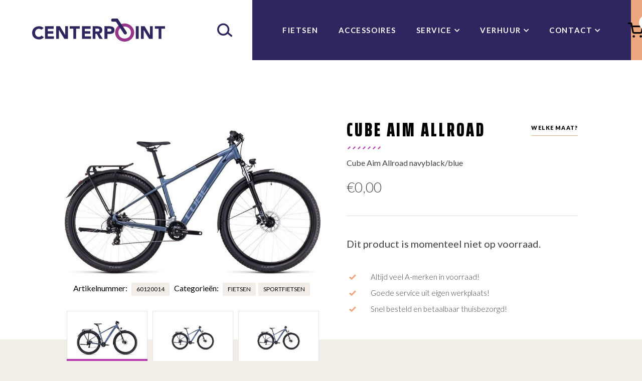

--- FILE ---
content_type: text/html; charset=UTF-8
request_url: https://www.centerpointfietsen.nl/shop/fietsen/sportfietsen/cube-aim-allroad-h36-16v/
body_size: 13697
content:
<!doctype html>
<html lang="nl">
  <head>
	<script>(function(w,d,s,l,i){w[l]=w[l]||[];w[l].push({'gtm.start':
        new Date().getTime(),event:'gtm.js'});var f=d.getElementsByTagName(s)[0],
        j=d.createElement(s),dl=l!='dataLayer'?'&l='+l:'';j.async=true;j.src=
        'https://www.googletagmanager.com/gtm.js?id='+i+dl;f.parentNode.insertBefore(j,f);
    })(window,document,'script','dataLayer','GTM-M3XDRD9');</script>

	<meta charset="utf-8">
	<meta http-equiv="x-ua-compatible" content="ie=edge">
	<meta name="viewport" content="width=device-width, initial-scale=1, shrink-to-fit=no">
    <meta name="format-detection" content="telephone=no">

	<link rel="apple-touch-icon" sizes="180x180" href="https://www.centerpointfietsen.nl/app/themes/project_theme/dist/images/apple-touch-icon_4a6e9c3e.png">
	<link rel="icon" type="image/png" sizes="64x64" href="https://www.centerpointfietsen.nl/app/themes/project_theme/dist/images/favicon_3423a968.png">

	<meta name='robots' content='index, follow, max-image-preview:large, max-snippet:-1, max-video-preview:-1' />
	<style>img:is([sizes="auto" i], [sizes^="auto," i]) { contain-intrinsic-size: 3000px 1500px }</style>
	
<!-- Google Tag Manager for WordPress by gtm4wp.com -->
<script data-cfasync="false" data-pagespeed-no-defer>
	var gtm4wp_datalayer_name = "dataLayer";
	var dataLayer = dataLayer || [];
	const gtm4wp_use_sku_instead = false;
	const gtm4wp_currency = 'EUR';
	const gtm4wp_product_per_impression = false;
	const gtm4wp_clear_ecommerce = false;
	const gtm4wp_datalayer_max_timeout = 2000;
</script>
<!-- End Google Tag Manager for WordPress by gtm4wp.com -->
	<!-- This site is optimized with the Yoast SEO plugin v26.5 - https://yoast.com/wordpress/plugins/seo/ -->
	<title>Cube Aim Allroad H36 16V</title>
	<link rel="canonical" href="https://www.centerpointfietsen.nl/shop/fietsen/sportfietsen/cube-aim-allroad-h36-16v/" />
	<meta property="og:locale" content="nl_NL" />
	<meta property="og:type" content="article" />
	<meta property="og:title" content="Cube Aim Allroad H36 16V" />
	<meta property="og:description" content="Cube Aim Allroad navyblack/blue" />
	<meta property="og:url" content="https://www.centerpointfietsen.nl/shop/fietsen/sportfietsen/cube-aim-allroad-h36-16v/" />
	<meta property="og:site_name" content="Centerpoint Fietsen" />
	<meta property="article:modified_time" content="2025-08-28T22:48:40+00:00" />
	<meta property="og:image" content="https://www.centerpointfietsen.nl/app/uploads/2022/12/wconn-381328.jpg" />
	<meta property="og:image:width" content="800" />
	<meta property="og:image:height" content="450" />
	<meta property="og:image:type" content="image/jpeg" />
	<meta name="twitter:card" content="summary_large_image" />
	<script type="application/ld+json" class="yoast-schema-graph">{"@context":"https://schema.org","@graph":[{"@type":"WebPage","@id":"https://www.centerpointfietsen.nl/shop/fietsen/sportfietsen/cube-aim-allroad-h36-16v/","url":"https://www.centerpointfietsen.nl/shop/fietsen/sportfietsen/cube-aim-allroad-h36-16v/","name":"Cube Aim Allroad H36 16V","isPartOf":{"@id":"https://www.centerpointfietsen.nl/#website"},"primaryImageOfPage":{"@id":"https://www.centerpointfietsen.nl/shop/fietsen/sportfietsen/cube-aim-allroad-h36-16v/#primaryimage"},"image":{"@id":"https://www.centerpointfietsen.nl/shop/fietsen/sportfietsen/cube-aim-allroad-h36-16v/#primaryimage"},"thumbnailUrl":"/app/uploads/2022/12/wconn-381328.jpg","datePublished":"2022-12-10T12:21:32+00:00","dateModified":"2025-08-28T22:48:40+00:00","breadcrumb":{"@id":"https://www.centerpointfietsen.nl/shop/fietsen/sportfietsen/cube-aim-allroad-h36-16v/#breadcrumb"},"inLanguage":"nl","potentialAction":[{"@type":"ReadAction","target":["https://www.centerpointfietsen.nl/shop/fietsen/sportfietsen/cube-aim-allroad-h36-16v/"]}]},{"@type":"ImageObject","inLanguage":"nl","@id":"https://www.centerpointfietsen.nl/shop/fietsen/sportfietsen/cube-aim-allroad-h36-16v/#primaryimage","url":"/app/uploads/2022/12/wconn-381328.jpg","contentUrl":"/app/uploads/2022/12/wconn-381328.jpg","width":800,"height":450,"caption":"Cube Aim Allroad H36 16V"},{"@type":"BreadcrumbList","@id":"https://www.centerpointfietsen.nl/shop/fietsen/sportfietsen/cube-aim-allroad-h36-16v/#breadcrumb","itemListElement":[{"@type":"ListItem","position":1,"name":"Home","item":"https://www.centerpointfietsen.nl/"},{"@type":"ListItem","position":2,"name":"Fietsen","item":"https://www.centerpointfietsen.nl/fietsen/"},{"@type":"ListItem","position":3,"name":"Cube Aim Allroad"}]},{"@type":"WebSite","@id":"https://www.centerpointfietsen.nl/#website","url":"https://www.centerpointfietsen.nl/","name":"Centerpoint Fietsen","description":"Expert in Fietsen","potentialAction":[{"@type":"SearchAction","target":{"@type":"EntryPoint","urlTemplate":"https://www.centerpointfietsen.nl/?s={search_term_string}"},"query-input":{"@type":"PropertyValueSpecification","valueRequired":true,"valueName":"search_term_string"}}],"inLanguage":"nl"}]}</script>
	<!-- / Yoast SEO plugin. -->


<link rel='dns-prefetch' href='//www.google.com' />
<link rel='dns-prefetch' href='//fonts.googleapis.com' />
<link rel="stylesheet" href="/app/plugins/wp-media-folder/assets/css/display-gallery/magnific-popup.css?ver=0.9.9"><link rel="stylesheet" href="/app/plugins/wp-media-folder/assets/css/display-gallery/style-display-gallery.css?ver=6.1.9"><link rel="stylesheet" href="/app/plugins/wp-media-folder/assets/js/slick/slick.css?ver=6.1.9"><link rel="stylesheet" href="/app/plugins/wp-media-folder/assets/js/slick/slick-theme.css?ver=6.1.9"><link rel="stylesheet" href="/app/plugins/advanced-flat-rate-shipping-for-woocommerce-premium/public/css/advanced-flat-rate-shipping-for-woocommerce-public.css?ver=v4.4.3"><link rel="stylesheet" href="/app/plugins/advanced-flat-rate-shipping-for-woocommerce-premium/public/css/font-awesome.min.css?ver=v4.4.3"><link rel="stylesheet" href="/app/plugins/woocommerce/assets/css/photoswipe/photoswipe.min.css?ver=10.3.6"><link rel="stylesheet" href="/app/plugins/woocommerce/assets/css/photoswipe/default-skin/default-skin.min.css?ver=10.3.6"><style id='woocommerce-inline-inline-css' type='text/css'>
.woocommerce form .form-row .required { visibility: visible; }
</style>
<link rel="stylesheet" href="/app/plugins/wp-opening-hours/dist/styles/main.css?ver=6.8.3"><link rel="stylesheet" href="/wp/wp-includes/css/dashicons.min.css?ver=6.8.3"><link rel="stylesheet" href="/app/plugins/woocommerce-product-addons/assets/css/frontend/frontend.css?ver=7.9.2"><link rel="stylesheet" href="/app/plugins/woocommerce/assets/css/brands.css?ver=10.3.6"><link rel="stylesheet" href="/app/plugins/mollie-payments-for-woocommerce/public/css/mollie-applepaydirect.min.css?ver=1761554028" media="screen"><link rel="stylesheet" href="/app/themes/project_theme/dist/styles/main_35172693.css"><link rel="stylesheet" href="https://fonts.googleapis.com/css?family=Lato:300,400,700,700i,900%7CSaira+Extra+Condensed:400,700,900&amp;display=swap">
	<script type="text/template" id="tmpl-variation-template">
		<div class="woocommerce-variation-description">{{{ data.variation.variation_description }}}</div>
		<div class="woocommerce-variation-price">{{{ data.variation.price_html }}}</div>
		<div class="woocommerce-variation-availability">{{{ data.variation.availability_html }}}</div>
	</script>
<script type="text/template" id="tmpl-unavailable-variation-template">
	<p>Sorry, dit product is niet beschikbaar. Kies een andere combinatie.</p>
</script>

<script src="/wp/wp-includes/js/jquery/jquery.min.js?ver=3.7.1"></script><script src="/wp/wp-includes/js/jquery/jquery-migrate.min.js?ver=3.4.1"></script><script src="/wp/wp-includes/js/underscore.min.js?ver=1.13.7"></script><script type="text/javascript" id="wp-util-js-extra">
/* <![CDATA[ */
var _wpUtilSettings = {"ajax":{"url":"\/wp\/wp-admin\/admin-ajax.php"}};
/* ]]> */
</script>
<script src="/wp/wp-includes/js/wp-util.min.js?ver=6.8.3"></script><script src="/app/plugins/woocommerce/assets/js/jquery-blockui/jquery.blockUI.min.js?ver=2.7.0-wc.10.3.6" data-wp-strategy="defer"></script><script src="/app/plugins/advanced-flat-rate-shipping-for-woocommerce-premium/public/js/advanced-flat-rate-shipping-for-woocommerce-public.js?ver=v4.4.3"></script><script type="text/javascript" id="wc-add-to-cart-js-extra">
/* <![CDATA[ */
var wc_add_to_cart_params = {"ajax_url":"\/wp\/wp-admin\/admin-ajax.php","wc_ajax_url":"\/?wc-ajax=%%endpoint%%","i18n_view_cart":"Winkelmand bekijken","cart_url":"https:\/\/www.centerpointfietsen.nl\/cart\/","is_cart":"","cart_redirect_after_add":"no"};
/* ]]> */
</script>
<script src="/app/plugins/woocommerce/assets/js/frontend/add-to-cart.min.js?ver=10.3.6" defer data-wp-strategy="defer"></script><script src="/app/plugins/woocommerce/assets/js/flexslider/jquery.flexslider.min.js?ver=2.7.2-wc.10.3.6" defer data-wp-strategy="defer"></script><script src="/app/plugins/woocommerce/assets/js/photoswipe/photoswipe.min.js?ver=4.1.1-wc.10.3.6" defer data-wp-strategy="defer"></script><script src="/app/plugins/woocommerce/assets/js/photoswipe/photoswipe-ui-default.min.js?ver=4.1.1-wc.10.3.6" defer data-wp-strategy="defer"></script><script type="text/javascript" id="wc-single-product-js-extra">
/* <![CDATA[ */
var wc_single_product_params = {"i18n_required_rating_text":"Geef je waardering","i18n_rating_options":["1 of 5 stars","2 of 5 stars","3 of 5 stars","4 of 5 stars","5 of 5 stars"],"i18n_product_gallery_trigger_text":"View full-screen image gallery","review_rating_required":"yes","flexslider":{"rtl":false,"animation":"slide","smoothHeight":true,"directionNav":false,"controlNav":"thumbnails","slideshow":false,"animationSpeed":500,"animationLoop":false,"allowOneSlide":false},"zoom_enabled":"","zoom_options":[],"photoswipe_enabled":"1","photoswipe_options":{"shareEl":false,"closeOnScroll":false,"history":false,"hideAnimationDuration":0,"showAnimationDuration":0},"flexslider_enabled":"1"};
/* ]]> */
</script>
<script src="/app/plugins/woocommerce/assets/js/frontend/single-product.min.js?ver=10.3.6" defer data-wp-strategy="defer"></script><script src="/app/plugins/woocommerce/assets/js/js-cookie/js.cookie.min.js?ver=2.1.4-wc.10.3.6" defer data-wp-strategy="defer"></script><script type="text/javascript" id="woocommerce-js-extra">
/* <![CDATA[ */
var woocommerce_params = {"ajax_url":"\/wp\/wp-admin\/admin-ajax.php","wc_ajax_url":"\/?wc-ajax=%%endpoint%%","i18n_password_show":"Show password","i18n_password_hide":"Hide password"};
/* ]]> */
</script>
<script src="/app/plugins/woocommerce/assets/js/frontend/woocommerce.min.js?ver=10.3.6" defer data-wp-strategy="defer"></script><script src="/app/plugins/woocommerce/assets/js/dompurify/purify.min.js?ver=10.3.6" defer data-wp-strategy="defer"></script><script src="/app/plugins/woocommerce/assets/js/jquery-tiptip/jquery.tipTip.min.js?ver=10.3.6" defer data-wp-strategy="defer"></script>
<!-- Google Tag Manager for WordPress by gtm4wp.com -->
<!-- GTM Container placement set to off -->
<script data-cfasync="false" data-pagespeed-no-defer>
	var dataLayer_content = {"pagePostType":"product","pagePostType2":"single-product","pagePostAuthor":"webwhales","productRatingCounts":[],"productAverageRating":0,"productReviewCount":0,"productType":"variable","productIsVariable":1};
	dataLayer.push( dataLayer_content );
</script>
<script data-cfasync="false" data-pagespeed-no-defer>
	console.warn && console.warn("[GTM4WP] Google Tag Manager container code placement set to OFF !!!");
	console.warn && console.warn("[GTM4WP] Data layer codes are active but GTM container must be loaded using custom coding !!!");
</script>
<!-- End Google Tag Manager for WordPress by gtm4wp.com -->	<noscript><style>.woocommerce-product-gallery{ opacity: 1 !important; }</style></noscript>
			<style type="text/css" id="wp-custom-css">
			.payment_box.payment_method_mollie_wc_gateway_ideal { 
	display: none !important;
}

.payment_methods label img {
	object-fit: contain;
}		</style>
		
</head>
  <body class="wp-singular product-template-default single single-product postid-17851 wp-theme-project_themeresources theme-project_theme/resources woocommerce woocommerce-page woocommerce-no-js cube-aim-allroad-h36-16v layout--single app-data index-data singular-data single-data single-product-data single-product-cube-aim-allroad-h36-16v-data">
    <!-- Google Tag Manager (noscript) -->
  <noscript>
    <iframe src="https://www.googletagmanager.com/ns.html?id=GTM-M3XDRD9"
            height="0" width="0" style="display:none;visibility:hidden"></iframe>
  </noscript>
  <!-- End Google Tag Manager (noscript) -->
    
    
    <header class="header-main">
  <div class="header-main__inner">

    <div class="mobile-header">
  <a class="brand" href="https://www.centerpointfietsen.nl/">
  <img src="https://www.centerpointfietsen.nl/app/themes/project_theme/dist/images/logo_a3cc93d7.svg" alt="Centerpoint Fietsen"/>
</a>  <nav class="mobile-header__buttons">
    <a href="#" class="menutoggle"></a>  </nav>
</div>
    <span class="search-toggle"></span>    <div class="search-widget search-widget--overlay">
	<span class="search-widget__close"></span>
	<form role="search" method="get" action="https://www.centerpointfietsen.nl/" class="search-widget__form"
        aria-label="Zoekformulier">
		<input type="search" class="search-widget__input" placeholder="Waar ben je naar op zoek?..." name="s" value="" autocomplete="off" required />
		<button type="submit" class="search-widget__submit btn"><span>Zoeken</span></button>
	</form>
</div>
    <div class="search-widget mobile-search">
	<span class="search-widget__close"></span>
	<form role="search" method="get" action="https://www.centerpointfietsen.nl/" class="search-widget__form"
        aria-label="Zoekformulier mobiel">
		<input type="search" class="search-widget__input" placeholder="Waar ben je naar op zoek?..." name="s" value="" autocomplete="off" required />
		<button type="submit" class="search-widget__submit btn"><span>Zoeken</span></button>
	</form>
</div>
    <nav class="nav-primary">
      <ul id="menu-primary-navigation" class="nav"><li class="shop shop-bikes current-product-ancestor active current-product-parent menu-item menu-fietsen"><a href="/product-categorie/fietsen/">Fietsen</a></li>
<li class="shop shop-accessories menu-item menu-accessoires"><a href="/product-categorie/accessories/">Accessoires</a></li>
<li class="menu-item menu-item-has-children menu-service"><a href="https://www.centerpointfietsen.nl/inspectie/">Service</a>
<ul class="sub-menu">
	<li class="menu-item menu-alles-over-fietsen"><a href="https://www.centerpointfietsen.nl/aankoop-advies/">Alles over fietsen</a></li>
	<li class="menu-item menu-bezorgen-ophalen"><a href="https://www.centerpointfietsen.nl/bezorgen-ophalen/">Bezorgen &amp; ophalen</a></li>
	<li class="menu-item menu-reparatie-inspectie"><a href="https://www.centerpointfietsen.nl/reparatie-inspectie/">Reparatie &#038; inspectie</a></li>
	<li class="menu-item menu-service-garantie"><a href="https://www.centerpointfietsen.nl/inspectie/">Service &#038; garantie</a></li>
	<li class="menu-item menu-verzekeringen"><a href="https://www.centerpointfietsen.nl/verzekeringen/">Verzekeringen</a></li>
	<li class="menu-item menu-bosch-actieradius-calculator"><a href="https://www.centerpointfietsen.nl/actieradius-calculator/">Bosch Actieradius Calculator</a></li>
	<li class="menu-item menu-downloads"><a href="https://www.centerpointfietsen.nl/downloads/">Downloads</a></li>
</ul>
</li>
<li class="menu-item menu-item-has-children menu-verhuur"><a href="https://fvzeeland0202.cyclerent.com/Regform.aspx">Verhuur</a>
<ul class="sub-menu">
	<li class="menu-item menu-verhuur"><a href="https://www.centerpointfietsen.nl/verhuur/">Verhuur</a></li>
	<li class="menu-item menu-reserveren"><a href="https://fvzeeland0202.cyclerent.com/Regform.aspx">Reserveren</a></li>
	<li class="menu-item menu-prijslijst-verhuur"><a href="https://www.centerpointfietsen.nl/prijslijst-verhuur/">Prijslijst verhuur</a></li>
</ul>
</li>
<li class="menu-item menu-item-has-children menu-contact"><a href="https://www.centerpointfietsen.nl/contact/">Contact</a>
<ul class="sub-menu">
	<li class="menu-item menu-contact"><a href="https://www.centerpointfietsen.nl/contact/">Contact</a></li>
	<li class="menu-item menu-over-ons"><a href="https://www.centerpointfietsen.nl/over-ons/">Over ons</a></li>
	<li class="menu-item menu-veelgestelde-vragen"><a href="https://www.centerpointfietsen.nl/veelgestelde-vragen/">Veelgestelde vragen</a></li>
	<li class="menu-item menu-kom-werken-bij-centerpoint"><a href="https://www.centerpointfietsen.nl/?page_id=7910">Kom werken bij Centerpoint!</a></li>
	<li class="menu-item menu-sollicitatieformulier-schoolverlaters-scholieren-en-studenten"><a href="https://www.centerpointfietsen.nl/sollicitatieformulier-schoolverlaters-scholieren-en-studenten/">Sollicitatieformulier schoolverlaters, scholieren en studenten.</a></li>
	<li class="menu-item menu-blog"><a href="https://www.centerpointfietsen.nl/blog/">Blog</a></li>
	<li class="flag-de menu-item menu-de-uber-uns"><a href="https://www.centerpointfietsen.nl/duits/">DE: Über uns</a></li>
	<li class="flag-en menu-item menu-en-about-us"><a href="https://www.centerpointfietsen.nl/english/">EN: About us</a></li>
</ul>
</li>
</ul>  </nav>
    <a id="jsCartWidget" class="btn btn--no-arrow cart-widget" href="https://www.centerpointfietsen.nl/cart/" title="Winkelmand">
  <span class="cart-widget__number">
    0  </span>
  <span class="cart-widget__icon"></span>
</a>

<div id="jsCartOverlay" class="cart-widget__overlay">
  <section id="jsCartBox" class="cart-widget__box box">
    <header class="cart-widget__header">
      <h2>Winkelmand</h2>
      <a href="#" id="jsCartClose" class="cart-widget__close"></a>
    </header>
    <div class="widget_shopping_cart_content">
      
  
  <p class="woocommerce-mini-cart__empty-message">Geen producten in uw winkelmand.</p>

  
  
    </div>
  </section>
</div>
    <nav class="nav-categories nav-categories--bike">
  <div class="layout-container">
    <ul class="grid grid--categories">
              <li class="grid__item nav-categories__item nav-categories__item--bike">
          <a href="/product-categorie/fietsen/acties/" class="nav-categories__link">
            <figure class="nav-categories__figure">
                            <img width="1500" height="1000" src="/app/uploads/2023/03/wconn-420582.jpg" class="attachment-help-author size-help-author" alt="" decoding="async" loading="lazy" srcset="/app/uploads/2023/03/wconn-420582.jpg 1500w, /app/uploads/2023/03/wconn-420582-300x200.jpg 300w, /app/uploads/2023/03/wconn-420582-600x400.jpg 600w, /app/uploads/2023/03/wconn-420582-1024x683.jpg 1024w, /app/uploads/2023/03/wconn-420582-768x512.jpg 768w, /app/uploads/2023/03/wconn-420582-750x500.jpg 750w" sizes="auto, (max-width: 1500px) 100vw, 1500px" />            </figure>
            <span>
              Acties
            </span>
          </a>
        </li>
              <li class="grid__item nav-categories__item nav-categories__item--bike">
          <a href="/product-categorie/fietsen/opruiming/" class="nav-categories__link">
            <figure class="nav-categories__figure">
                            <img width="1890" height="1181" src="/app/uploads/2025/11/OPRUIMING-2.png" class="attachment-help-author size-help-author" alt="" decoding="async" loading="lazy" srcset="/app/uploads/2025/11/OPRUIMING-2.png 1890w, /app/uploads/2025/11/OPRUIMING-2-300x187.png 300w, /app/uploads/2025/11/OPRUIMING-2-1024x640.png 1024w, /app/uploads/2025/11/OPRUIMING-2-768x480.png 768w, /app/uploads/2025/11/OPRUIMING-2-1536x960.png 1536w, /app/uploads/2025/11/OPRUIMING-2-400x250.png 400w, /app/uploads/2025/11/OPRUIMING-2-800x500.png 800w, /app/uploads/2025/11/OPRUIMING-2-600x375.png 600w" sizes="auto, (max-width: 1890px) 100vw, 1890px" />            </figure>
            <span>
              OPRUIMING!
            </span>
          </a>
        </li>
              <li class="grid__item nav-categories__item nav-categories__item--bike">
          <a href="/product-categorie/fietsen/stadsfietsen/" class="nav-categories__link">
            <figure class="nav-categories__figure">
                            <img width="1024" height="682" src="/app/uploads/2020/04/wconn-118543.jpg" class="attachment-help-author size-help-author" alt="" decoding="async" loading="lazy" srcset="/app/uploads/2020/04/wconn-118543.jpg 1024w, /app/uploads/2020/04/wconn-118543-300x200.jpg 300w, /app/uploads/2020/04/wconn-118543-600x400.jpg 600w, /app/uploads/2020/04/wconn-118543-768x512.jpg 768w, /app/uploads/2020/04/wconn-118543-751x500.jpg 751w" sizes="auto, (max-width: 1024px) 100vw, 1024px" />            </figure>
            <span>
              Stadsfietsen
            </span>
          </a>
        </li>
              <li class="grid__item nav-categories__item nav-categories__item--bike">
          <a href="/product-categorie/fietsen/e-bikes/" class="nav-categories__link">
            <figure class="nav-categories__figure">
                            <img width="1500" height="1000" src="/app/uploads/2025/10/wconn-195779.jpg" class="attachment-help-author size-help-author" alt="" decoding="async" loading="lazy" srcset="/app/uploads/2025/10/wconn-195779.jpg 1500w, /app/uploads/2025/10/wconn-195779-300x200.jpg 300w, /app/uploads/2025/10/wconn-195779-1024x683.jpg 1024w, /app/uploads/2025/10/wconn-195779-768x512.jpg 768w, /app/uploads/2025/10/wconn-195779-750x500.jpg 750w, /app/uploads/2025/10/wconn-195779-600x400.jpg 600w" sizes="auto, (max-width: 1500px) 100vw, 1500px" />            </figure>
            <span>
              Elektrische Fietsen
            </span>
          </a>
        </li>
              <li class="grid__item nav-categories__item nav-categories__item--bike">
          <a href="/product-categorie/fietsen/lifestyle-fietsen/" class="nav-categories__link">
            <figure class="nav-categories__figure">
                            <img width="1500" height="1000" src="/app/uploads/2021/03/wconn-225095.jpg" class="attachment-help-author size-help-author" alt="" decoding="async" loading="lazy" srcset="/app/uploads/2021/03/wconn-225095.jpg 1500w, /app/uploads/2021/03/wconn-225095-300x200.jpg 300w, /app/uploads/2021/03/wconn-225095-600x400.jpg 600w, /app/uploads/2021/03/wconn-225095-1024x683.jpg 1024w, /app/uploads/2021/03/wconn-225095-768x512.jpg 768w, /app/uploads/2021/03/wconn-225095-750x500.jpg 750w" sizes="auto, (max-width: 1500px) 100vw, 1500px" />            </figure>
            <span>
              Lifestyle Fietsen
            </span>
          </a>
        </li>
              <li class="grid__item nav-categories__item nav-categories__item--bike">
          <a href="/product-categorie/fietsen/kinderfietsen/" class="nav-categories__link">
            <figure class="nav-categories__figure">
                            <img width="1500" height="1001" src="/app/uploads/2021/11/wconn-304542.jpg" class="attachment-help-author size-help-author" alt="" decoding="async" loading="lazy" srcset="/app/uploads/2021/11/wconn-304542.jpg 1500w, /app/uploads/2021/11/wconn-304542-300x200.jpg 300w, /app/uploads/2021/11/wconn-304542-600x400.jpg 600w, /app/uploads/2021/11/wconn-304542-1024x683.jpg 1024w, /app/uploads/2021/11/wconn-304542-768x513.jpg 768w, /app/uploads/2021/11/wconn-304542-749x500.jpg 749w" sizes="auto, (max-width: 1500px) 100vw, 1500px" />            </figure>
            <span>
              Kinderfietsen
            </span>
          </a>
        </li>
              <li class="grid__item nav-categories__item nav-categories__item--bike">
          <a href="/product-categorie/fietsen/hybride-fietsen/" class="nav-categories__link">
            <figure class="nav-categories__figure">
                            <img width="1500" height="996" src="/app/uploads/2022/02/wconn-324704.jpg" class="attachment-help-author size-help-author" alt="" decoding="async" loading="lazy" srcset="/app/uploads/2022/02/wconn-324704.jpg 1500w, /app/uploads/2022/02/wconn-324704-300x199.jpg 300w, /app/uploads/2022/02/wconn-324704-600x398.jpg 600w, /app/uploads/2022/02/wconn-324704-1024x680.jpg 1024w, /app/uploads/2022/02/wconn-324704-768x510.jpg 768w, /app/uploads/2022/02/wconn-324704-753x500.jpg 753w" sizes="auto, (max-width: 1500px) 100vw, 1500px" />            </figure>
            <span>
              Hybride fietsen
            </span>
          </a>
        </li>
              <li class="grid__item nav-categories__item nav-categories__item--bike">
          <a href="/product-categorie/fietsen/sportfietsen/" class="nav-categories__link">
            <figure class="nav-categories__figure">
                            <img width="1500" height="1002" src="/app/uploads/2021/03/wconn-225094.jpg" class="attachment-help-author size-help-author" alt="" decoding="async" loading="lazy" srcset="/app/uploads/2021/03/wconn-225094.jpg 1500w, /app/uploads/2021/03/wconn-225094-300x200.jpg 300w, /app/uploads/2021/03/wconn-225094-600x401.jpg 600w, /app/uploads/2021/03/wconn-225094-1024x684.jpg 1024w, /app/uploads/2021/03/wconn-225094-768x513.jpg 768w, /app/uploads/2021/03/wconn-225094-749x500.jpg 749w" sizes="auto, (max-width: 1500px) 100vw, 1500px" />            </figure>
            <span>
              Sportfietsen
            </span>
          </a>
        </li>
              <li class="grid__item nav-categories__item nav-categories__item--bike">
          <a href="/product-categorie/fietsen/bakfietsen/" class="nav-categories__link">
            <figure class="nav-categories__figure">
                            <img width="1500" height="1000" src="/app/uploads/2021/11/wconn-304718.jpg" class="attachment-help-author size-help-author" alt="" decoding="async" loading="lazy" srcset="/app/uploads/2021/11/wconn-304718.jpg 1500w, /app/uploads/2021/11/wconn-304718-300x200.jpg 300w, /app/uploads/2021/11/wconn-304718-600x400.jpg 600w, /app/uploads/2021/11/wconn-304718-1024x683.jpg 1024w, /app/uploads/2021/11/wconn-304718-768x512.jpg 768w, /app/uploads/2021/11/wconn-304718-750x500.jpg 750w" sizes="auto, (max-width: 1500px) 100vw, 1500px" />            </figure>
            <span>
              Bakfietsen
            </span>
          </a>
        </li>
              <li class="grid__item nav-categories__item nav-categories__item--bike">
          <a href="/product-categorie/fietsen/moederfietsen/" class="nav-categories__link">
            <figure class="nav-categories__figure">
                            <img width="1500" height="1000" src="/app/uploads/2021/11/wconn-304544.jpg" class="attachment-help-author size-help-author" alt="" decoding="async" loading="lazy" srcset="/app/uploads/2021/11/wconn-304544.jpg 1500w, /app/uploads/2021/11/wconn-304544-300x200.jpg 300w, /app/uploads/2021/11/wconn-304544-600x400.jpg 600w, /app/uploads/2021/11/wconn-304544-1024x683.jpg 1024w, /app/uploads/2021/11/wconn-304544-768x512.jpg 768w, /app/uploads/2021/11/wconn-304544-750x500.jpg 750w" sizes="auto, (max-width: 1500px) 100vw, 1500px" />            </figure>
            <span>
              Moederfietsen
            </span>
          </a>
        </li>
              <li class="grid__item nav-categories__item nav-categories__item--bike">
          <a href="/product-categorie/fietsen/occassions/" class="nav-categories__link">
            <figure class="nav-categories__figure">
                            <img width="1500" height="1000" src="/app/uploads/2021/11/wconn-304543.jpg" class="attachment-help-author size-help-author" alt="" decoding="async" loading="lazy" srcset="/app/uploads/2021/11/wconn-304543.jpg 1500w, /app/uploads/2021/11/wconn-304543-300x200.jpg 300w, /app/uploads/2021/11/wconn-304543-600x400.jpg 600w, /app/uploads/2021/11/wconn-304543-1024x683.jpg 1024w, /app/uploads/2021/11/wconn-304543-768x512.jpg 768w, /app/uploads/2021/11/wconn-304543-750x500.jpg 750w" sizes="auto, (max-width: 1500px) 100vw, 1500px" />            </figure>
            <span>
              Occasions
            </span>
          </a>
        </li>
          </ul>
  </div>
</nav>

<nav class="nav-categories nav-categories--accessories">
  <div class="layout-container">
    <ul class="grid grid--categories">
              <li class="grid__item nav-categories__item nav-categories__item--accessories">
          <a href="/product-categorie/accessories/tassen-manden/" class="nav-categories__link">
            <figure class="nav-categories__figure">
                            <img width="1024" height="682" src="/app/uploads/2020/04/wconn-118546.jpg" class="attachment-help-author size-help-author" alt="" decoding="async" loading="lazy" srcset="/app/uploads/2020/04/wconn-118546.jpg 1024w, /app/uploads/2020/04/wconn-118546-300x200.jpg 300w, /app/uploads/2020/04/wconn-118546-600x400.jpg 600w, /app/uploads/2020/04/wconn-118546-768x512.jpg 768w, /app/uploads/2020/04/wconn-118546-751x500.jpg 751w" sizes="auto, (max-width: 1024px) 100vw, 1024px" />            </figure>
            <span>
            Fietstassen en manden
          </span>
          </a>
        </li>
              <li class="grid__item nav-categories__item nav-categories__item--accessories">
          <a href="/product-categorie/accessories/kleding/" class="nav-categories__link">
            <figure class="nav-categories__figure">
                            <img width="1024" height="683" src="/app/uploads/2021/11/wconn-304879.jpg" class="attachment-help-author size-help-author" alt="" decoding="async" loading="lazy" srcset="/app/uploads/2021/11/wconn-304879.jpg 1024w, /app/uploads/2021/11/wconn-304879-300x200.jpg 300w, /app/uploads/2021/11/wconn-304879-600x400.jpg 600w, /app/uploads/2021/11/wconn-304879-768x512.jpg 768w, /app/uploads/2021/11/wconn-304879-750x500.jpg 750w" sizes="auto, (max-width: 1024px) 100vw, 1024px" />            </figure>
            <span>
            Kleding
          </span>
          </a>
        </li>
              <li class="grid__item nav-categories__item nav-categories__item--accessories">
          <a href="/product-categorie/accessories/kinderzitjes/" class="nav-categories__link">
            <figure class="nav-categories__figure">
                            <img width="1024" height="682" src="/app/uploads/2020/04/wconn-118538.jpg" class="attachment-help-author size-help-author" alt="" decoding="async" loading="lazy" srcset="/app/uploads/2020/04/wconn-118538.jpg 1024w, /app/uploads/2020/04/wconn-118538-300x200.jpg 300w, /app/uploads/2020/04/wconn-118538-600x400.jpg 600w, /app/uploads/2020/04/wconn-118538-768x512.jpg 768w, /app/uploads/2020/04/wconn-118538-751x500.jpg 751w" sizes="auto, (max-width: 1024px) 100vw, 1024px" />            </figure>
            <span>
            Kinderzitjes
          </span>
          </a>
        </li>
              <li class="grid__item nav-categories__item nav-categories__item--accessories">
          <a href="/product-categorie/accessories/accus-en-laders/" class="nav-categories__link">
            <figure class="nav-categories__figure">
                            <img width="1024" height="682" src="/app/uploads/2020/04/wconn-118534.jpg" class="attachment-help-author size-help-author" alt="" decoding="async" loading="lazy" srcset="/app/uploads/2020/04/wconn-118534.jpg 1024w, /app/uploads/2020/04/wconn-118534-300x200.jpg 300w, /app/uploads/2020/04/wconn-118534-600x400.jpg 600w, /app/uploads/2020/04/wconn-118534-768x512.jpg 768w, /app/uploads/2020/04/wconn-118534-751x500.jpg 751w" sizes="auto, (max-width: 1024px) 100vw, 1024px" />            </figure>
            <span>
            Accu&#039;s en laders
          </span>
          </a>
        </li>
              <li class="grid__item nav-categories__item nav-categories__item--accessories">
          <a href="/product-categorie/accessories/fietsendragers/" class="nav-categories__link">
            <figure class="nav-categories__figure">
                            <img width="1500" height="1000" src="/app/uploads/2021/11/wconn-304547.jpg" class="attachment-help-author size-help-author" alt="" decoding="async" loading="lazy" srcset="/app/uploads/2021/11/wconn-304547.jpg 1500w, /app/uploads/2021/11/wconn-304547-300x200.jpg 300w, /app/uploads/2021/11/wconn-304547-600x400.jpg 600w, /app/uploads/2021/11/wconn-304547-1024x683.jpg 1024w, /app/uploads/2021/11/wconn-304547-768x512.jpg 768w, /app/uploads/2021/11/wconn-304547-750x500.jpg 750w" sizes="auto, (max-width: 1500px) 100vw, 1500px" />            </figure>
            <span>
            Fietsendragers
          </span>
          </a>
        </li>
              <li class="grid__item nav-categories__item nav-categories__item--accessories">
          <a href="/product-categorie/accessories/sportfiets-accessoires/" class="nav-categories__link">
            <figure class="nav-categories__figure">
                            <img width="1024" height="682" src="/app/uploads/2020/04/wconn-118548.jpg" class="attachment-help-author size-help-author" alt="" decoding="async" loading="lazy" srcset="/app/uploads/2020/04/wconn-118548.jpg 1024w, /app/uploads/2020/04/wconn-118548-300x200.jpg 300w, /app/uploads/2020/04/wconn-118548-600x400.jpg 600w, /app/uploads/2020/04/wconn-118548-768x512.jpg 768w, /app/uploads/2020/04/wconn-118548-751x500.jpg 751w" sizes="auto, (max-width: 1024px) 100vw, 1024px" />            </figure>
            <span>
            Sportfiets accessoires
          </span>
          </a>
        </li>
              <li class="grid__item nav-categories__item nav-categories__item--accessories">
          <a href="/product-categorie/accessories/e-bike-accessoires/" class="nav-categories__link">
            <figure class="nav-categories__figure">
                            <img width="1199" height="800" src="/app/uploads/2024/03/wconn-629310.jpg" class="attachment-help-author size-help-author" alt="" decoding="async" loading="lazy" srcset="/app/uploads/2024/03/wconn-629310.jpg 1199w, /app/uploads/2024/03/wconn-629310-300x200.jpg 300w, /app/uploads/2024/03/wconn-629310-600x400.jpg 600w, /app/uploads/2024/03/wconn-629310-1024x683.jpg 1024w, /app/uploads/2024/03/wconn-629310-768x512.jpg 768w, /app/uploads/2024/03/wconn-629310-749x500.jpg 749w" sizes="auto, (max-width: 1199px) 100vw, 1199px" />            </figure>
            <span>
            Bakfietsaccessoires
          </span>
          </a>
        </li>
              <li class="grid__item nav-categories__item nav-categories__item--accessories">
          <a href="/product-categorie/accessories/fiets-accessoires/" class="nav-categories__link">
            <figure class="nav-categories__figure">
                            <img width="1024" height="682" src="/app/uploads/2020/04/wconn-118540.jpg" class="attachment-help-author size-help-author" alt="" decoding="async" loading="lazy" srcset="/app/uploads/2020/04/wconn-118540.jpg 1024w, /app/uploads/2020/04/wconn-118540-300x200.jpg 300w, /app/uploads/2020/04/wconn-118540-600x400.jpg 600w, /app/uploads/2020/04/wconn-118540-768x512.jpg 768w, /app/uploads/2020/04/wconn-118540-751x500.jpg 751w" sizes="auto, (max-width: 1024px) 100vw, 1024px" />            </figure>
            <span>
            Fiets accessoires
          </span>
          </a>
        </li>
              <li class="grid__item nav-categories__item nav-categories__item--accessories">
          <a href="/product-categorie/accessories/onderhoud-en-gereedschap/" class="nav-categories__link">
            <figure class="nav-categories__figure">
                            <img width="1500" height="1000" src="/app/uploads/2021/11/wconn-304545.jpg" class="attachment-help-author size-help-author" alt="" decoding="async" loading="lazy" srcset="/app/uploads/2021/11/wconn-304545.jpg 1500w, /app/uploads/2021/11/wconn-304545-300x200.jpg 300w, /app/uploads/2021/11/wconn-304545-600x400.jpg 600w, /app/uploads/2021/11/wconn-304545-1024x683.jpg 1024w, /app/uploads/2021/11/wconn-304545-768x512.jpg 768w, /app/uploads/2021/11/wconn-304545-750x500.jpg 750w" sizes="auto, (max-width: 1500px) 100vw, 1500px" />            </figure>
            <span>
            Onderhoud en gereedschap
          </span>
          </a>
        </li>
              <li class="grid__item nav-categories__item nav-categories__item--accessories">
          <a href="/product-categorie/accessories/onderdelen/" class="nav-categories__link">
            <figure class="nav-categories__figure">
                            <img width="1024" height="682" src="/app/uploads/2020/04/wconn-118533.jpg" class="attachment-help-author size-help-author" alt="" decoding="async" loading="lazy" srcset="/app/uploads/2020/04/wconn-118533.jpg 1024w, /app/uploads/2020/04/wconn-118533-300x200.jpg 300w, /app/uploads/2020/04/wconn-118533-600x400.jpg 600w, /app/uploads/2020/04/wconn-118533-768x512.jpg 768w, /app/uploads/2020/04/wconn-118533-751x500.jpg 751w" sizes="auto, (max-width: 1024px) 100vw, 1024px" />            </figure>
            <span>
            Onderdelen
          </span>
          </a>
        </li>
          </ul>
  </div>
</nav>
    
  </div>
</header>
    
    
    <main id="main" class="main" role="main">
      <section class="content-main">
          <div id="primary" class="content-area"><main id="main" class="site-main" role="main">     <div class="woocommerce-notices-wrapper"></div><div id="product-17851" class="product-single sw-single-product row post-17851 product type-product status-publish has-post-thumbnail product_cat-fietsen product_cat-sportfietsen first outofstock taxable shipping-taxable product-type-variable">
  
  <div class="product-single__main">
    <div class="product-single__images">
                  
<div class="product-gallery">

    <div class="product-gallery-col product-gallery-col--main">

        <div class="product-gallery-holder">
            <div class="product-gallery-items">
                                                            <a href="/app/uploads/2022/12/wconn-381328.jpg" data-fancybox="zoom" class="gallery-item__zoom">
                            <div class="gallery-item gallery-item--featured ">
                                    <figure class="gallery-item__img"><img width="800" height="450" src="/app/uploads/2022/12/wconn-381328.jpg" class="attachment-woo-product-gallery size-woo-product-gallery" alt="Cube Aim Allroad H36 16V" decoding="async" fetchpriority="high" srcset="/app/uploads/2022/12/wconn-381328.jpg 800w, /app/uploads/2022/12/wconn-381328-300x169.jpg 300w, /app/uploads/2022/12/wconn-381328-600x338.jpg 600w, /app/uploads/2022/12/wconn-381328-768x432.jpg 768w" sizes="(max-width: 800px) 100vw, 800px" /></figure>
                            </div>
                        </a>
                                                                                                <a href="/app/uploads/2024/07/cube-aim-allroad-789607.jpg" data-fancybox="zoom" class="gallery-item__zoom">
                            <div class="gallery-item">
                                    <figure class="gallery-item__img"><img width="1080" height="608" src="/app/uploads/2024/07/cube-aim-allroad-789607.jpg" class="attachment-woo-product-gallery size-woo-product-gallery" alt="Cube Aim Allroad" decoding="async" srcset="/app/uploads/2024/07/cube-aim-allroad-789607.jpg 1080w, /app/uploads/2024/07/cube-aim-allroad-789607-300x169.jpg 300w, /app/uploads/2024/07/cube-aim-allroad-789607-1024x576.jpg 1024w, /app/uploads/2024/07/cube-aim-allroad-789607-768x432.jpg 768w, /app/uploads/2024/07/cube-aim-allroad-789607-888x500.jpg 888w, /app/uploads/2024/07/cube-aim-allroad-789607-600x338.jpg 600w" sizes="(max-width: 1080px) 100vw, 1080px" /></figure>
                            </div>
                        </a>
                                            <a href="/app/uploads/2024/07/cube-aim-allroad-789606.jpg" data-fancybox="zoom" class="gallery-item__zoom">
                            <div class="gallery-item">
                                    <figure class="gallery-item__img"><img width="1080" height="608" src="/app/uploads/2024/07/cube-aim-allroad-789606.jpg" class="attachment-woo-product-gallery size-woo-product-gallery" alt="Cube Aim Allroad" decoding="async" srcset="/app/uploads/2024/07/cube-aim-allroad-789606.jpg 1080w, /app/uploads/2024/07/cube-aim-allroad-789606-300x169.jpg 300w, /app/uploads/2024/07/cube-aim-allroad-789606-1024x576.jpg 1024w, /app/uploads/2024/07/cube-aim-allroad-789606-768x432.jpg 768w, /app/uploads/2024/07/cube-aim-allroad-789606-888x500.jpg 888w, /app/uploads/2024/07/cube-aim-allroad-789606-600x338.jpg 600w" sizes="(max-width: 1080px) 100vw, 1080px" /></figure>
                            </div>
                        </a>
                                                </div>
            <div class="product-gallery-navigation"></div>
            <div class="product-gallery-arrows"></div>
            <div class="product_meta">

	
	
		<span class="sku_wrapper">Artikelnummer: <span class="sku">60120014</span></span>

	
	<span class="posted_in">Categorieën: <a href="/product-categorie/fietsen/" rel="tag">Fietsen</a><a href="/product-categorie/fietsen/sportfietsen/" rel="tag">Sportfietsen</a></span>
	
	
</div>
        </div>

    </div>

    <div class="product-gallery-col product-gallery-col--thumbs">
      <div class="product-gallery-thumbs">
                              <div class="gallery-thumbs-item">
              <div class="gallery-thumbs-item__imgwrapper">
                <figure class="gallery-thumbs-item__img"><img width="800" height="450" src="/app/uploads/2022/12/wconn-381328.jpg" class="attachment-woo-product-gallery-thumb size-woo-product-gallery-thumb" alt="Cube Aim Allroad H36 16V" decoding="async" loading="lazy" srcset="/app/uploads/2022/12/wconn-381328.jpg 800w, /app/uploads/2022/12/wconn-381328-300x169.jpg 300w, /app/uploads/2022/12/wconn-381328-600x338.jpg 600w, /app/uploads/2022/12/wconn-381328-768x432.jpg 768w" sizes="auto, (max-width: 800px) 100vw, 800px" /></figure>
              </div>
            </div>
                  
                              <div class="gallery-thumbs-item">
              <div class="gallery-thumbs-item__imgwrapper">
                <figure class="gallery-thumbs-item__img"><img width="1080" height="608" src="/app/uploads/2024/07/cube-aim-allroad-789607.jpg" class="attachment-woo-product-gallery-thumb size-woo-product-gallery-thumb" alt="Cube Aim Allroad" decoding="async" loading="lazy" srcset="/app/uploads/2024/07/cube-aim-allroad-789607.jpg 1080w, /app/uploads/2024/07/cube-aim-allroad-789607-300x169.jpg 300w, /app/uploads/2024/07/cube-aim-allroad-789607-1024x576.jpg 1024w, /app/uploads/2024/07/cube-aim-allroad-789607-768x432.jpg 768w, /app/uploads/2024/07/cube-aim-allroad-789607-888x500.jpg 888w, /app/uploads/2024/07/cube-aim-allroad-789607-600x338.jpg 600w" sizes="auto, (max-width: 1080px) 100vw, 1080px" /></figure>
              </div>
            </div>
                      <div class="gallery-thumbs-item">
              <div class="gallery-thumbs-item__imgwrapper">
                <figure class="gallery-thumbs-item__img"><img width="1080" height="608" src="/app/uploads/2024/07/cube-aim-allroad-789606.jpg" class="attachment-woo-product-gallery-thumb size-woo-product-gallery-thumb" alt="Cube Aim Allroad" decoding="async" loading="lazy" srcset="/app/uploads/2024/07/cube-aim-allroad-789606.jpg 1080w, /app/uploads/2024/07/cube-aim-allroad-789606-300x169.jpg 300w, /app/uploads/2024/07/cube-aim-allroad-789606-1024x576.jpg 1024w, /app/uploads/2024/07/cube-aim-allroad-789606-768x432.jpg 768w, /app/uploads/2024/07/cube-aim-allroad-789606-888x500.jpg 888w, /app/uploads/2024/07/cube-aim-allroad-789606-600x338.jpg 600w" sizes="auto, (max-width: 1080px) 100vw, 1080px" /></figure>
              </div>
            </div>
                        </div>
    </div>

</div>

    </div>
    <div class="product-single__summary">
      
                    <div class="product-single__chart-link texteditor">
                                                                                  <a href="https://www.centerpointfietsen.nl/maattabel-sportfietsen/" target="_blank">Welke maat?</a>
                              </div>
            
      <h1 class="product_title entry-title">Cube Aim Allroad</h1><div class="woocommerce-product-details__short-description">
	<p style="margin-top:0pt;margin-bottom:0pt">Cube Aim Allroad navyblack/blue</p>
</div>
  <style>
    div.woocommerce-variation-price,
    div.woocommerce-variation-availability,
    div.hidden-variable-price {
      height: 0px !important;
      overflow:hidden;
      position:relative;
      line-height: 0px !important;
      font-size: 0% !important;
    }
  </style>
    <script>
      jQuery(document).ready(function($) {
          var a = 'div.wc-availability', p = 'p.price';

          $('select').blur( function(event){
              if( '' != $('input.variation_id').val() ){
                  if($(a).html() != '' ) $(a).html('');
                  $(p).html($('div.woocommerce-variation-price > span.price').html());
                  $(a).html($('div.woocommerce-variation-availability').html());
              } else {
                  if($(a).html() != '' ) $(a).html('');
                  $(p).html($('div.hidden-variable-price').html());
              }
          });
      });
  </script>
  <p class="price"><span class="woocommerce-Price-amount amount"><bdi><span class="woocommerce-Price-currencySymbol">&euro;</span>0,00</bdi></span></p>
    <div class="wc-availability"></div>
    <div class="hidden-variable-price" ><span class="woocommerce-Price-amount amount"><bdi><span class="woocommerce-Price-currencySymbol">&euro;</span>0,00</bdi></span></div>
<form class="variations_form product-variations" action="https://www.centerpointfietsen.nl/shop/fietsen/sportfietsen/cube-aim-allroad-h36-16v/" method="post" enctype='multipart/form-data' data-product_id="17851" data-product_variations="[]">
	
			<p class="product-variations__stock out-of-stock">Dit product is momenteel niet op voorraad.</p>
	
	</form>


      
      <div class="product-usps">
    <ul class="product-usps-items">
              <li class="product-usps-item">Altijd veel A-merken in voorraad!</li>
              <li class="product-usps-item">Goede service uit eigen werkplaats!</li>
              <li class="product-usps-item">Snel besteld en betaalbaar thuisbezorgd!</li>
          </ul>
  </div>
    </div>
  </div>

  <div class="product-single__after">
        
    <div class="product-single__description-wrapper section">
      <div class="product-single__description">
        <div class="product-single__description-title">Over dit product</div>
        <div class="product-single__description--full">
          <p style="margin-top:0pt;margin-bottom:0pt">De Allrounder van de Cube Aim serie, dat is de Cube Aim Allround. </p>
<p style="margin-top:0pt;margin-bottom:0pt">Een mountainbike die ook nog als halve stadfiets te gebruiken is.</p>
<p style="margin-top:0pt;margin-bottom:0pt">Deze fiets komt namelijk met spatboorden, standaard, verlichting én een bagagedrager. </p>
<p style="margin-top:0pt;margin-bottom:0pt"> </p>
<p style="margin-top:0pt;margin-bottom:0pt">de fiets is afgemonteerd met de Shimano Tourney versnellingsgroep en hydraulische schijfremmen. Met deze afmontage kunt u zonder zorgen door weer en wind blijven fietsen.</p>

        </div>
      </div>
      <div class="product-single__contact">
        <div class="service-block">
              <figure class="service-block__avatar avatar" style="background-image: url( /app/uploads/2020/01/IMG_0388-web-150x150.jpg );"></figure>
        <span class="service-block__label">Meer weten?</span>
          <span class="service-block__phone">Bel <span>0111 45 00 18</span></span>
              <span class="service-block__openinghours">Vandaag bereikbaar tot 18:00 uur</span>
              <span class="service-block__mail">
				<a href="mailto:info@centerpointfietsen.nl">
          <span class="readon">Stuur een bericht</span>        </a>
			</span>
      </div>
      </div>
    </div>
    
    <div class="product-single__specs section">
      <div class="layout-container">
        <div class="section__title">Specificaties</div>
        <table class="woocommerce-product-attributes shop_attributes" aria-label="Product Details">
			<tr class="woocommerce-product-attributes-item woocommerce-product-attributes-item--attribute_pa_color">
			<th class="woocommerce-product-attributes-item__label" scope="row">Kleur</th>
			<td class="woocommerce-product-attributes-item__value"><p>navyblack/blue</p>
</td>
		</tr>
			<tr class="woocommerce-product-attributes-item woocommerce-product-attributes-item--attribute_pa_size">
			<th class="woocommerce-product-attributes-item__label" scope="row">Maat</th>
			<td class="woocommerce-product-attributes-item__value"><p>H36, H41, H46, H51, H56</p>
</td>
		</tr>
			<tr class="woocommerce-product-attributes-item woocommerce-product-attributes-item--attribute_pa_merk">
			<th class="woocommerce-product-attributes-item__label" scope="row">Merk</th>
			<td class="woocommerce-product-attributes-item__value"><p>Cube</p>
</td>
		</tr>
			<tr class="woocommerce-product-attributes-item woocommerce-product-attributes-item--attribute_pa_derailleur-voor">
			<th class="woocommerce-product-attributes-item__label" scope="row">Derailleur voor</th>
			<td class="woocommerce-product-attributes-item__value"><p>Shimano FD-M315</p>
</td>
		</tr>
			<tr class="woocommerce-product-attributes-item woocommerce-product-attributes-item--attribute_pa_derailleur-achter">
			<th class="woocommerce-product-attributes-item__label" scope="row">Derailleur achter</th>
			<td class="woocommerce-product-attributes-item__value"><p>Shimano RD-TX800</p>
</td>
		</tr>
			<tr class="woocommerce-product-attributes-item woocommerce-product-attributes-item--attribute_pa_shifters">
			<th class="woocommerce-product-attributes-item__label" scope="row">Shifter(s)</th>
			<td class="woocommerce-product-attributes-item__value"><p>Shimano SL-M315</p>
</td>
		</tr>
			<tr class="woocommerce-product-attributes-item woocommerce-product-attributes-item--attribute_pa_remmen">
			<th class="woocommerce-product-attributes-item__label" scope="row">Remmen</th>
			<td class="woocommerce-product-attributes-item__value"><p>Clarks Clout 1, Hydr. Disc Brake PM/FM (160/160)</p>
</td>
		</tr>
			<tr class="woocommerce-product-attributes-item woocommerce-product-attributes-item--attribute_pa_voorvork">
			<th class="woocommerce-product-attributes-item__label" scope="row">Voorvork</th>
			<td class="woocommerce-product-attributes-item__value"><p>SR Suntour XCE, 100mm</p>
</td>
		</tr>
			<tr class="woocommerce-product-attributes-item woocommerce-product-attributes-item--attribute_pa_wielmaat">
			<th class="woocommerce-product-attributes-item__label" scope="row">Wielmaat</th>
			<td class="woocommerce-product-attributes-item__value"><p>Size split &#8211; XS-S: 27.5 inch / M-XXL: 29 inch</p>
</td>
		</tr>
			<tr class="woocommerce-product-attributes-item woocommerce-product-attributes-item--attribute_pa_frame">
			<th class="woocommerce-product-attributes-item__label" scope="row">Frame</th>
			<td class="woocommerce-product-attributes-item__value"><p>Aluminium</p>
</td>
		</tr>
			<tr class="woocommerce-product-attributes-item woocommerce-product-attributes-item--attribute_pa_gewicht-kg">
			<th class="woocommerce-product-attributes-item__label" scope="row">Gewicht (kg)</th>
			<td class="woocommerce-product-attributes-item__value"><p>17kg</p>
</td>
		</tr>
			<tr class="woocommerce-product-attributes-item woocommerce-product-attributes-item--attribute_pa_crankstel">
			<th class="woocommerce-product-attributes-item__label" scope="row">Crankstel</th>
			<td class="woocommerce-product-attributes-item__value"><p>Shimano FC-M315, 36x22T</p>
</td>
		</tr>
			<tr class="woocommerce-product-attributes-item woocommerce-product-attributes-item--attribute_pa_cassette">
			<th class="woocommerce-product-attributes-item__label" scope="row">Cassette</th>
			<td class="woocommerce-product-attributes-item__value"><p>SHIMANO CS-HG200, 12-32T</p>
</td>
		</tr>
			<tr class="woocommerce-product-attributes-item woocommerce-product-attributes-item--attribute_pa_velgen">
			<th class="woocommerce-product-attributes-item__label" scope="row">Velgen</th>
			<td class="woocommerce-product-attributes-item__value"><p>CUBE ZX20, 32H, Disc</p>
</td>
		</tr>
			<tr class="woocommerce-product-attributes-item woocommerce-product-attributes-item--attribute_pa_soort">
			<th class="woocommerce-product-attributes-item__label" scope="row">Soort</th>
			<td class="woocommerce-product-attributes-item__value"><p>Mountainbike</p>
</td>
		</tr>
			<tr class="woocommerce-product-attributes-item woocommerce-product-attributes-item--attribute_pa_gewichtscategorie">
			<th class="woocommerce-product-attributes-item__label" scope="row">Gewichtscategorie</th>
			<td class="woocommerce-product-attributes-item__value"><p>15-20kg</p>
</td>
		</tr>
			<tr class="woocommerce-product-attributes-item woocommerce-product-attributes-item--attribute_pa_versnellingscategorie">
			<th class="woocommerce-product-attributes-item__label" scope="row">Versnellingscategorie</th>
			<td class="woocommerce-product-attributes-item__value"><p>Derailleur</p>
</td>
		</tr>
	</table>
      </div>
    </div>
  </div>

</div>
<section class="section-products section-products--cross-sells cross-sells section">
  <h2 class="section-products__title section__title">
    <span>Anderen bekeken ook:</span>
  </h2>
  <div class="page-content__products">
    <div class="woocommerce columns-3 "><div class="products-list columns-3">
<div class="sw-product-archive__product product-teaser post-9080 product type-product status-publish has-post-thumbnail product_cat-fietscomputers product_cat-accessories product_cat-sportfiets-accessoires product_cat-fiets-accessoires first instock taxable shipping-taxable purchasable product-type-simple">
  <a href="https://www.centerpointfietsen.nl/shop/accessories/sportfiets-accessoires/fietscomputers/computer-cateye-padrone-pa100w-zwart/" class="woocommerce-LoopProduct-link woocommerce-loop-product__link">      <figure class="woocommerce-loop-product__figure product-teaser__figure">
    <div class="product-teaser__figure-inner">
      <img width="300" height="225" src="/app/uploads/2021/01/wconn-189210-300x225.jpg" class="attachment-woocommerce_thumbnail size-woocommerce_thumbnail" alt="Computer Cateye Padrone PA100W" decoding="async" loading="lazy" srcset="/app/uploads/2021/01/wconn-189210-300x225.jpg 300w, /app/uploads/2021/01/wconn-189210-600x450.jpg 600w, /app/uploads/2021/01/wconn-189210-1024x768.jpg 1024w, /app/uploads/2021/01/wconn-189210-768x576.jpg 768w, /app/uploads/2021/01/wconn-189210-667x500.jpg 667w, /app/uploads/2021/01/wconn-189210.jpg 1280w" sizes="auto, (max-width: 300px) 100vw, 300px" />    </div>
  </figure>
  <div class="product-teaser__inner">
        <h2 class="woocommerce-loop-product__title">Computer Cateye Padrone PA100W</h2>    
	<span class="price"><span class="woocommerce-Price-amount amount"><bdi><span class="woocommerce-Price-currencySymbol">&euro;</span>54,95</bdi></span></span>
  </div>
  </a><a href="/shop/fietsen/sportfietsen/cube-aim-allroad-h36-16v/?add-to-cart=9080" aria-describedby="woocommerce_loop_add_to_cart_link_describedby_9080" data-quantity="1" class="button product_type_simple add_to_cart_button ajax_add_to_cart" data-product_id="9080" data-product_sku="702507" aria-label="Add to cart: &ldquo;Computer Cateye Padrone PA100W&rdquo;" rel="nofollow" data-success_message="&ldquo;Computer Cateye Padrone PA100W&rdquo; has been added to your cart" role="button">In winkelmand</a>	<span id="woocommerce_loop_add_to_cart_link_describedby_9080" class="screen-reader-text">
			</span>
<span class="gtm4wp_productdata" style="display:none; visibility:hidden;" data-gtm4wp_product_data="{&quot;internal_id&quot;:9080,&quot;item_id&quot;:9080,&quot;item_name&quot;:&quot;Computer Cateye Padrone PA100W&quot;,&quot;sku&quot;:&quot;702507&quot;,&quot;price&quot;:54.95,&quot;stocklevel&quot;:2,&quot;stockstatus&quot;:&quot;instock&quot;,&quot;google_business_vertical&quot;:&quot;retail&quot;,&quot;item_category&quot;:&quot;Accessoires&quot;,&quot;item_category2&quot;:&quot;Fiets accessoires&quot;,&quot;id&quot;:9080,&quot;productlink&quot;:&quot;\/shop\/accessories\/sportfiets-accessoires\/fietscomputers\/computer-cateye-padrone-pa100w-zwart\/&quot;,&quot;item_list_name&quot;:&quot;General Product List&quot;,&quot;index&quot;:1,&quot;product_type&quot;:&quot;simple&quot;,&quot;item_brand&quot;:&quot;&quot;}"></span></div>
</div>
</div>  </div>
</section>

    </main></div>      </section>
          </main>

        <footer class="footer-main">

    
  
      <div class="footer-cta">
  <div class="layout-container">

          <div class="grid grid--4col">
                  <div class="grid__item">
            <div class="icon">
  <span class="icon__icon icon--price "></span>
  <span class="icon__text">Eerlijke<br />
prijzen</span></div>          </div>
                  <div class="grid__item">
            <div class="icon">
  <span class="icon__icon icon--thumb "></span>
  <span class="icon__text">A-merken dus<br />
topkwaliteit</span></div>          </div>
                  <div class="grid__item">
            <div class="icon">
  <span class="icon__icon icon--bike "></span>
  <span class="icon__text">Groot <br />
assortiment</span></div>          </div>
                  <div class="grid__item">
            <div class="icon">
  <span class="icon__icon icon--delivery "></span>
  <span class="icon__text">Snel<br />
geleverd</span></div>          </div>
              </div>
    
  </div>
</div>
  
  <div class="footer-inner">
  <div class="layout-container">

    <div class="grid grid--4col">
      <div class="grid__item grid__item--nav">
        <nav class="nav-footer">
    <ul>
              <li><a href="https://www.centerpointfietsen.nl/product-categorie/fietsen/" target="">Fietsen</a></li>
              <li><a href="https://www.centerpointfietsen.nl/product-categorie/accessories/" target="">Accessoires</a></li>
              <li><a href="https://www.centerpointfietsen.nl/service/" target="">Service</a></li>
              <li><a href="https://www.centerpointfietsen.nl/over-ons/" target="">Over ons</a></li>
          </ul>
  </nav>
      </div>
      <div class="grid__item grid__item--nav">
        <nav class="nav-footer">
    <ul>
              <li><a href="http://www.centerpointfietsen.nl/downloads" target="">Downloads</a></li>
              <li><a href="https://www.centerpointfietsen.nl/contact/" target="">Contact</a></li>
              <li><a href="https://fvzeeland0202.cyclerent.com/Regform.aspx" target="">Verhuur</a></li>
              <li><a href="https://www.centerpointfietsen.nl/reparatie-onderhoud/" target="">Reparatie &amp; onderhoud</a></li>
          </ul>
  </nav>
      </div>
      <div class="grid__item grid__item--nav">
        <nav class="nav-footer">
    <ul>
              <li><a href="https://www.centerpointfietsen.nl/bezorgen-ophalen/" target="">Bezorgen &amp; ophalen</a></li>
              <li><a href="https://www.centerpointfietsen.nl/aankoop-advies/" target="">Aankoop advies</a></li>
              <li><a href="https://www.centerpointfietsen.nl/verzekeringen/" target="">Verzekeringen</a></li>
              <li><a href="https://www.centerpointfietsen.nl/veelgestelde-vragen/" target="">Veelgestelde vragen</a></li>
          </ul>
  </nav>
      </div>
      <div class="grid__item">
        <div class="contact-block">
    <span class="contact-block__label">Contact</span>
          <span class="contact-block__phone">Bel <span>0111 45 00 18</span></span>
              <span class="contact-block__openinghours">Vandaag bereikbaar tot 18:00 uur</span>
    					<span class="contact-block__mail">
				<a href="/contact/">
          <span class="readon">Stuur een bericht</span>        </a>
			</span>
			</div>
      </div>
    </div>

  </div>
</div>

  <div class="footer-legal">
  <div class="layout-container">

    <div class="footer-legal__grid">
      <div class="footer-legal__col footer-legal__col--copyrights">
        <div class="copyrights">
  <p class="source-org copyright">&copy; 2026 Centerpoint Fietsen</p>
</div>      </div>
      <div class="footer-legal__col footer-legal__col--creditbar">
        <ul>
  <li>
    <p>
      Website door <a href="https://www.nedbase.nl/" target="_blank">Nedbase</a>
    </p>
  </li>
</ul>      </div>
      <div class="footer-legal__col footer-legal__col--links">
        <nav class="nav-legal">
    <ul>
              <li><a href="https://www.centerpointfietsen.nl/privacy-en-cookieverklaring/" target="">Privacy- en cookieverklaring</a></li>
              <li><a href="https://www.centerpointfietsen.nl/disclaimer/" target="">Disclaimer</a></li>
              <li><a href="https://www.centerpointfietsen.nl/algemene-voorwaarden/" target="">Algemene voorwaarden</a></li>
              <li><a href="https://www.centerpointfietsen.nl/blog/" target="">Blog</a></li>
          </ul>
  </nav>
      </div>
      <div class="footer-legal__col footer-legal__col--social">
        <span class="social-items__label">Volg ons</span>
  <ul class="social-items">
                            <li class="social-item">
          <a href="https://www.facebook.com/centerpointfietsen/" class="social-item__icon social-item__icon--facebook icon-facebook" target="_blank"></a>
        </li>
                        <li class="social-item">
          <a href="https://twitter.com/CenterpointZzee" class="social-item__icon social-item__icon--twitter icon-twitter" target="_blank"></a>
        </li>
                        <li class="social-item">
          <a href="https://www.instagram.com/centerpointfietsen/" class="social-item__icon social-item__icon--instagram icon-instagram" target="_blank"></a>
        </li>
                        <li class="social-item">
          <a href="https://www.youtube.com/@centerpointfietsen" class="social-item__icon social-item__icon--youtube icon-youtube" target="_blank"></a>
        </li>
            </ul>
      </div>
    </div>

  </div>
</div>

</footer>
    <script type="speculationrules">
{"prefetch":[{"source":"document","where":{"and":[{"href_matches":"\/*"},{"not":{"href_matches":["\/wp\/wp-*.php","\/wp\/wp-admin\/*","\/app\/uploads\/*","\/app\/*","\/app\/plugins\/*","\/app\/themes\/project_theme\/resources\/*","\/*\\?(.+)"]}},{"not":{"selector_matches":"a[rel~=\"nofollow\"]"}},{"not":{"selector_matches":".no-prefetch, .no-prefetch a"}}]},"eagerness":"conservative"}]}
</script>
	<script type='text/javascript'>
		(function () {
			var c = document.body.className;
			c = c.replace(/woocommerce-no-js/, 'woocommerce-js');
			document.body.className = c;
		})();
	</script>
	
<div id="photoswipe-fullscreen-dialog" class="pswp" tabindex="-1" role="dialog" aria-modal="true" aria-hidden="true" aria-label="Full screen image">
	<div class="pswp__bg"></div>
	<div class="pswp__scroll-wrap">
		<div class="pswp__container">
			<div class="pswp__item"></div>
			<div class="pswp__item"></div>
			<div class="pswp__item"></div>
		</div>
		<div class="pswp__ui pswp__ui--hidden">
			<div class="pswp__top-bar">
				<div class="pswp__counter"></div>
				<button class="pswp__button pswp__button--zoom" aria-label="Zoom in/uit"></button>
				<button class="pswp__button pswp__button--fs" aria-label="Schakel volledig scherm"></button>
				<button class="pswp__button pswp__button--share" aria-label="Deel"></button>
				<button class="pswp__button pswp__button--close" aria-label="Sluiten (Esc)"></button>
				<div class="pswp__preloader">
					<div class="pswp__preloader__icn">
						<div class="pswp__preloader__cut">
							<div class="pswp__preloader__donut"></div>
						</div>
					</div>
				</div>
			</div>
			<div class="pswp__share-modal pswp__share-modal--hidden pswp__single-tap">
				<div class="pswp__share-tooltip"></div>
			</div>
			<button class="pswp__button pswp__button--arrow--left" aria-label="Vorige (pijltje links)"></button>
			<button class="pswp__button pswp__button--arrow--right" aria-label="Volgende (pijltje rechts)"></button>
			<div class="pswp__caption">
				<div class="pswp__caption__center"></div>
			</div>
		</div>
	</div>
</div>
<link rel="stylesheet" href="/app/plugins/woocommerce/assets/client/blocks/wc-blocks.css?ver=wc-10.3.6"><script src="/app/plugins/woocommerce/assets/js/accounting/accounting.min.js?ver=0.4.2"></script><script type="text/javascript" id="wc-add-to-cart-variation-js-extra">
/* <![CDATA[ */
var wc_add_to_cart_variation_params = {"wc_ajax_url":"\/?wc-ajax=%%endpoint%%","i18n_no_matching_variations_text":"Sorry, geen producten gevonden. Kies een andere combinatie.","i18n_make_a_selection_text":"Selecteer eerst product-opties alvorens dit product in de winkelmand te plaatsen.","i18n_unavailable_text":"Sorry, dit product is niet beschikbaar. Kies een andere combinatie.","i18n_reset_alert_text":"Your selection has been reset. Please select some product options before adding this product to your cart."};
/* ]]> */
</script>
<script src="/app/plugins/woocommerce/assets/js/frontend/add-to-cart-variation.min.js?ver=10.3.6" data-wp-strategy="defer"></script><script src="/wp/wp-includes/js/jquery/ui/core.min.js?ver=1.13.3"></script><script src="/wp/wp-includes/js/jquery/ui/datepicker.min.js?ver=1.13.3"></script><script>
/* <![CDATA[ */
jQuery(function(jQuery){jQuery.datepicker.setDefaults({"closeText":"Sluiten","currentText":"Vandaag","monthNames":["januari","februari","maart","april","mei","juni","juli","augustus","september","oktober","november","december"],"monthNamesShort":["jan","feb","mrt","apr","mei","jun","jul","aug","sep","okt","nov","dec"],"nextText":"Volgende","prevText":"Vorige","dayNames":["zondag","maandag","dinsdag","woensdag","donderdag","vrijdag","zaterdag"],"dayNamesShort":["zo","ma","di","wo","do","vr","za"],"dayNamesMin":["Z","M","D","W","D","V","Z"],"dateFormat":"d MM yy","firstDay":1,"isRTL":false});});
/* ]]> */
</script><script type="text/javascript" id="woocommerce-addons-validation-js-extra">
/* <![CDATA[ */
var woocommerce_addons_params = {"price_display_suffix":"","tax_enabled":"1","price_include_tax":"1","display_include_tax":"1","ajax_url":"\/wp\/wp-admin\/admin-ajax.php","i18n_validation_required_select":"Please choose an option.","i18n_validation_required_input":"Please enter some text in this field.","i18n_validation_required_number":"Please enter a number in this field.","i18n_validation_required_file":"Please upload a file.","i18n_validation_letters_only":"Please enter letters only.","i18n_validation_numbers_only":"Please enter numbers only.","i18n_validation_letters_and_numbers_only":"Please enter letters and numbers only.","i18n_validation_email_only":"Please enter a valid email address.","i18n_validation_min_characters":"Please enter at least %c characters.","i18n_validation_max_characters":"Please enter up to %c characters.","i18n_validation_min_number":"Please enter %c or more.","i18n_validation_max_number":"Please enter %c or less.","i18n_validation_decimal_separator":"Please enter a price with one monetary decimal point (%c) without thousand separators.","i18n_sub_total":"SubTotaal","i18n_remaining":"<span><\/span> characters remaining","currency_format_num_decimals":"2","currency_format_symbol":"\u20ac","currency_format_decimal_sep":",","currency_format_thousand_sep":".","trim_trailing_zeros":"","is_bookings":"","trim_user_input_characters":"1000","quantity_symbol":"x ","datepicker_class":"wc_pao_datepicker","datepicker_date_format":"d MM yy","gmt_offset":"-1","date_input_timezone_reference":"default","currency_format":"%s%v"};
/* ]]> */
</script>
<script src="/app/plugins/woocommerce-product-addons/assets/js/lib/pao-validation.min.js?ver=7.9.2"></script><script type="text/javascript" id="woocommerce-addons-js-extra">
/* <![CDATA[ */
var woocommerce_addons_params = {"price_display_suffix":"","tax_enabled":"1","price_include_tax":"1","display_include_tax":"1","ajax_url":"\/wp\/wp-admin\/admin-ajax.php","i18n_validation_required_select":"Please choose an option.","i18n_validation_required_input":"Please enter some text in this field.","i18n_validation_required_number":"Please enter a number in this field.","i18n_validation_required_file":"Please upload a file.","i18n_validation_letters_only":"Please enter letters only.","i18n_validation_numbers_only":"Please enter numbers only.","i18n_validation_letters_and_numbers_only":"Please enter letters and numbers only.","i18n_validation_email_only":"Please enter a valid email address.","i18n_validation_min_characters":"Please enter at least %c characters.","i18n_validation_max_characters":"Please enter up to %c characters.","i18n_validation_min_number":"Please enter %c or more.","i18n_validation_max_number":"Please enter %c or less.","i18n_validation_decimal_separator":"Please enter a price with one monetary decimal point (%c) without thousand separators.","i18n_sub_total":"SubTotaal","i18n_remaining":"<span><\/span> characters remaining","currency_format_num_decimals":"2","currency_format_symbol":"\u20ac","currency_format_decimal_sep":",","currency_format_thousand_sep":".","trim_trailing_zeros":"","is_bookings":"","trim_user_input_characters":"1000","quantity_symbol":"x ","datepicker_class":"wc_pao_datepicker","datepicker_date_format":"d MM yy","gmt_offset":"-1","date_input_timezone_reference":"default","currency_format":"%s%v"};
/* ]]> */
</script>
<script src="/app/plugins/woocommerce-product-addons/assets/js/frontend/addons.min.js?ver=7.9.2" defer data-wp-strategy="defer"></script><script src="/wp/wp-includes/js/imagesloaded.min.js?ver=5.0.0"></script><script src="/wp/wp-includes/js/masonry.min.js?ver=4.2.2"></script><script src="/wp/wp-includes/js/jquery/jquery.masonry.min.js?ver=3.1.2b"></script><script src="/app/plugins/duracelltomi-google-tag-manager/dist/js/gtm4wp-form-move-tracker.js?ver=1.22.2"></script><script src="/app/plugins/duracelltomi-google-tag-manager/dist/js/gtm4wp-ecommerce-generic.js?ver=1.22.2"></script><script src="/app/plugins/duracelltomi-google-tag-manager/dist/js/gtm4wp-woocommerce.js?ver=1.22.2"></script><script src="/app/plugins/woocommerce/assets/js/sourcebuster/sourcebuster.min.js?ver=10.3.6"></script><script type="text/javascript" id="wc-order-attribution-js-extra">
/* <![CDATA[ */
var wc_order_attribution = {"params":{"lifetime":1.0e-5,"session":30,"base64":false,"ajaxurl":"https:\/\/www.centerpointfietsen.nl\/wp\/wp-admin\/admin-ajax.php","prefix":"wc_order_attribution_","allowTracking":true},"fields":{"source_type":"current.typ","referrer":"current_add.rf","utm_campaign":"current.cmp","utm_source":"current.src","utm_medium":"current.mdm","utm_content":"current.cnt","utm_id":"current.id","utm_term":"current.trm","utm_source_platform":"current.plt","utm_creative_format":"current.fmt","utm_marketing_tactic":"current.tct","session_entry":"current_add.ep","session_start_time":"current_add.fd","session_pages":"session.pgs","session_count":"udata.vst","user_agent":"udata.uag"}};
/* ]]> */
</script>
<script src="/app/plugins/woocommerce/assets/js/frontend/order-attribution.min.js?ver=10.3.6"></script><script type="text/javascript" id="gforms_recaptcha_recaptcha-js-extra">
/* <![CDATA[ */
var gforms_recaptcha_recaptcha_strings = {"nonce":"54b4c2b12e","disconnect":"Disconnecting","change_connection_type":"Resetting","spinner":"https:\/\/www.centerpointfietsen.nl\/app\/plugins\/gravityforms\/images\/spinner.svg","connection_type":"classic","disable_badge":"1","change_connection_type_title":"Change Connection Type","change_connection_type_message":"Changing the connection type will delete your current settings.  Do you want to proceed?","disconnect_title":"Disconnect","disconnect_message":"Disconnecting from reCAPTCHA will delete your current settings.  Do you want to proceed?","site_key":"6LdKNwUqAAAAAMWZ_vdoZxvhBHr79Uu1hzoQ7zdU"};
/* ]]> */
</script>
<script src="https://www.google.com/recaptcha/api.js?render=6LdKNwUqAAAAAMWZ_vdoZxvhBHr79Uu1hzoQ7zdU&amp;ver=2.1.0" defer data-wp-strategy="defer"></script><script src="/app/plugins/gravityformsrecaptcha/js/frontend.min.js?ver=2.1.0" defer data-wp-strategy="defer"></script><script src="/app/themes/project_theme/dist/scripts/main_35172693.js"></script>  </body>
</html>


--- FILE ---
content_type: text/html; charset=utf-8
request_url: https://www.google.com/recaptcha/api2/anchor?ar=1&k=6LdKNwUqAAAAAMWZ_vdoZxvhBHr79Uu1hzoQ7zdU&co=aHR0cHM6Ly93d3cuY2VudGVycG9pbnRmaWV0c2VuLm5sOjQ0Mw..&hl=en&v=PoyoqOPhxBO7pBk68S4YbpHZ&size=invisible&anchor-ms=20000&execute-ms=30000&cb=kq0vwmchceim
body_size: 49853
content:
<!DOCTYPE HTML><html dir="ltr" lang="en"><head><meta http-equiv="Content-Type" content="text/html; charset=UTF-8">
<meta http-equiv="X-UA-Compatible" content="IE=edge">
<title>reCAPTCHA</title>
<style type="text/css">
/* cyrillic-ext */
@font-face {
  font-family: 'Roboto';
  font-style: normal;
  font-weight: 400;
  font-stretch: 100%;
  src: url(//fonts.gstatic.com/s/roboto/v48/KFO7CnqEu92Fr1ME7kSn66aGLdTylUAMa3GUBHMdazTgWw.woff2) format('woff2');
  unicode-range: U+0460-052F, U+1C80-1C8A, U+20B4, U+2DE0-2DFF, U+A640-A69F, U+FE2E-FE2F;
}
/* cyrillic */
@font-face {
  font-family: 'Roboto';
  font-style: normal;
  font-weight: 400;
  font-stretch: 100%;
  src: url(//fonts.gstatic.com/s/roboto/v48/KFO7CnqEu92Fr1ME7kSn66aGLdTylUAMa3iUBHMdazTgWw.woff2) format('woff2');
  unicode-range: U+0301, U+0400-045F, U+0490-0491, U+04B0-04B1, U+2116;
}
/* greek-ext */
@font-face {
  font-family: 'Roboto';
  font-style: normal;
  font-weight: 400;
  font-stretch: 100%;
  src: url(//fonts.gstatic.com/s/roboto/v48/KFO7CnqEu92Fr1ME7kSn66aGLdTylUAMa3CUBHMdazTgWw.woff2) format('woff2');
  unicode-range: U+1F00-1FFF;
}
/* greek */
@font-face {
  font-family: 'Roboto';
  font-style: normal;
  font-weight: 400;
  font-stretch: 100%;
  src: url(//fonts.gstatic.com/s/roboto/v48/KFO7CnqEu92Fr1ME7kSn66aGLdTylUAMa3-UBHMdazTgWw.woff2) format('woff2');
  unicode-range: U+0370-0377, U+037A-037F, U+0384-038A, U+038C, U+038E-03A1, U+03A3-03FF;
}
/* math */
@font-face {
  font-family: 'Roboto';
  font-style: normal;
  font-weight: 400;
  font-stretch: 100%;
  src: url(//fonts.gstatic.com/s/roboto/v48/KFO7CnqEu92Fr1ME7kSn66aGLdTylUAMawCUBHMdazTgWw.woff2) format('woff2');
  unicode-range: U+0302-0303, U+0305, U+0307-0308, U+0310, U+0312, U+0315, U+031A, U+0326-0327, U+032C, U+032F-0330, U+0332-0333, U+0338, U+033A, U+0346, U+034D, U+0391-03A1, U+03A3-03A9, U+03B1-03C9, U+03D1, U+03D5-03D6, U+03F0-03F1, U+03F4-03F5, U+2016-2017, U+2034-2038, U+203C, U+2040, U+2043, U+2047, U+2050, U+2057, U+205F, U+2070-2071, U+2074-208E, U+2090-209C, U+20D0-20DC, U+20E1, U+20E5-20EF, U+2100-2112, U+2114-2115, U+2117-2121, U+2123-214F, U+2190, U+2192, U+2194-21AE, U+21B0-21E5, U+21F1-21F2, U+21F4-2211, U+2213-2214, U+2216-22FF, U+2308-230B, U+2310, U+2319, U+231C-2321, U+2336-237A, U+237C, U+2395, U+239B-23B7, U+23D0, U+23DC-23E1, U+2474-2475, U+25AF, U+25B3, U+25B7, U+25BD, U+25C1, U+25CA, U+25CC, U+25FB, U+266D-266F, U+27C0-27FF, U+2900-2AFF, U+2B0E-2B11, U+2B30-2B4C, U+2BFE, U+3030, U+FF5B, U+FF5D, U+1D400-1D7FF, U+1EE00-1EEFF;
}
/* symbols */
@font-face {
  font-family: 'Roboto';
  font-style: normal;
  font-weight: 400;
  font-stretch: 100%;
  src: url(//fonts.gstatic.com/s/roboto/v48/KFO7CnqEu92Fr1ME7kSn66aGLdTylUAMaxKUBHMdazTgWw.woff2) format('woff2');
  unicode-range: U+0001-000C, U+000E-001F, U+007F-009F, U+20DD-20E0, U+20E2-20E4, U+2150-218F, U+2190, U+2192, U+2194-2199, U+21AF, U+21E6-21F0, U+21F3, U+2218-2219, U+2299, U+22C4-22C6, U+2300-243F, U+2440-244A, U+2460-24FF, U+25A0-27BF, U+2800-28FF, U+2921-2922, U+2981, U+29BF, U+29EB, U+2B00-2BFF, U+4DC0-4DFF, U+FFF9-FFFB, U+10140-1018E, U+10190-1019C, U+101A0, U+101D0-101FD, U+102E0-102FB, U+10E60-10E7E, U+1D2C0-1D2D3, U+1D2E0-1D37F, U+1F000-1F0FF, U+1F100-1F1AD, U+1F1E6-1F1FF, U+1F30D-1F30F, U+1F315, U+1F31C, U+1F31E, U+1F320-1F32C, U+1F336, U+1F378, U+1F37D, U+1F382, U+1F393-1F39F, U+1F3A7-1F3A8, U+1F3AC-1F3AF, U+1F3C2, U+1F3C4-1F3C6, U+1F3CA-1F3CE, U+1F3D4-1F3E0, U+1F3ED, U+1F3F1-1F3F3, U+1F3F5-1F3F7, U+1F408, U+1F415, U+1F41F, U+1F426, U+1F43F, U+1F441-1F442, U+1F444, U+1F446-1F449, U+1F44C-1F44E, U+1F453, U+1F46A, U+1F47D, U+1F4A3, U+1F4B0, U+1F4B3, U+1F4B9, U+1F4BB, U+1F4BF, U+1F4C8-1F4CB, U+1F4D6, U+1F4DA, U+1F4DF, U+1F4E3-1F4E6, U+1F4EA-1F4ED, U+1F4F7, U+1F4F9-1F4FB, U+1F4FD-1F4FE, U+1F503, U+1F507-1F50B, U+1F50D, U+1F512-1F513, U+1F53E-1F54A, U+1F54F-1F5FA, U+1F610, U+1F650-1F67F, U+1F687, U+1F68D, U+1F691, U+1F694, U+1F698, U+1F6AD, U+1F6B2, U+1F6B9-1F6BA, U+1F6BC, U+1F6C6-1F6CF, U+1F6D3-1F6D7, U+1F6E0-1F6EA, U+1F6F0-1F6F3, U+1F6F7-1F6FC, U+1F700-1F7FF, U+1F800-1F80B, U+1F810-1F847, U+1F850-1F859, U+1F860-1F887, U+1F890-1F8AD, U+1F8B0-1F8BB, U+1F8C0-1F8C1, U+1F900-1F90B, U+1F93B, U+1F946, U+1F984, U+1F996, U+1F9E9, U+1FA00-1FA6F, U+1FA70-1FA7C, U+1FA80-1FA89, U+1FA8F-1FAC6, U+1FACE-1FADC, U+1FADF-1FAE9, U+1FAF0-1FAF8, U+1FB00-1FBFF;
}
/* vietnamese */
@font-face {
  font-family: 'Roboto';
  font-style: normal;
  font-weight: 400;
  font-stretch: 100%;
  src: url(//fonts.gstatic.com/s/roboto/v48/KFO7CnqEu92Fr1ME7kSn66aGLdTylUAMa3OUBHMdazTgWw.woff2) format('woff2');
  unicode-range: U+0102-0103, U+0110-0111, U+0128-0129, U+0168-0169, U+01A0-01A1, U+01AF-01B0, U+0300-0301, U+0303-0304, U+0308-0309, U+0323, U+0329, U+1EA0-1EF9, U+20AB;
}
/* latin-ext */
@font-face {
  font-family: 'Roboto';
  font-style: normal;
  font-weight: 400;
  font-stretch: 100%;
  src: url(//fonts.gstatic.com/s/roboto/v48/KFO7CnqEu92Fr1ME7kSn66aGLdTylUAMa3KUBHMdazTgWw.woff2) format('woff2');
  unicode-range: U+0100-02BA, U+02BD-02C5, U+02C7-02CC, U+02CE-02D7, U+02DD-02FF, U+0304, U+0308, U+0329, U+1D00-1DBF, U+1E00-1E9F, U+1EF2-1EFF, U+2020, U+20A0-20AB, U+20AD-20C0, U+2113, U+2C60-2C7F, U+A720-A7FF;
}
/* latin */
@font-face {
  font-family: 'Roboto';
  font-style: normal;
  font-weight: 400;
  font-stretch: 100%;
  src: url(//fonts.gstatic.com/s/roboto/v48/KFO7CnqEu92Fr1ME7kSn66aGLdTylUAMa3yUBHMdazQ.woff2) format('woff2');
  unicode-range: U+0000-00FF, U+0131, U+0152-0153, U+02BB-02BC, U+02C6, U+02DA, U+02DC, U+0304, U+0308, U+0329, U+2000-206F, U+20AC, U+2122, U+2191, U+2193, U+2212, U+2215, U+FEFF, U+FFFD;
}
/* cyrillic-ext */
@font-face {
  font-family: 'Roboto';
  font-style: normal;
  font-weight: 500;
  font-stretch: 100%;
  src: url(//fonts.gstatic.com/s/roboto/v48/KFO7CnqEu92Fr1ME7kSn66aGLdTylUAMa3GUBHMdazTgWw.woff2) format('woff2');
  unicode-range: U+0460-052F, U+1C80-1C8A, U+20B4, U+2DE0-2DFF, U+A640-A69F, U+FE2E-FE2F;
}
/* cyrillic */
@font-face {
  font-family: 'Roboto';
  font-style: normal;
  font-weight: 500;
  font-stretch: 100%;
  src: url(//fonts.gstatic.com/s/roboto/v48/KFO7CnqEu92Fr1ME7kSn66aGLdTylUAMa3iUBHMdazTgWw.woff2) format('woff2');
  unicode-range: U+0301, U+0400-045F, U+0490-0491, U+04B0-04B1, U+2116;
}
/* greek-ext */
@font-face {
  font-family: 'Roboto';
  font-style: normal;
  font-weight: 500;
  font-stretch: 100%;
  src: url(//fonts.gstatic.com/s/roboto/v48/KFO7CnqEu92Fr1ME7kSn66aGLdTylUAMa3CUBHMdazTgWw.woff2) format('woff2');
  unicode-range: U+1F00-1FFF;
}
/* greek */
@font-face {
  font-family: 'Roboto';
  font-style: normal;
  font-weight: 500;
  font-stretch: 100%;
  src: url(//fonts.gstatic.com/s/roboto/v48/KFO7CnqEu92Fr1ME7kSn66aGLdTylUAMa3-UBHMdazTgWw.woff2) format('woff2');
  unicode-range: U+0370-0377, U+037A-037F, U+0384-038A, U+038C, U+038E-03A1, U+03A3-03FF;
}
/* math */
@font-face {
  font-family: 'Roboto';
  font-style: normal;
  font-weight: 500;
  font-stretch: 100%;
  src: url(//fonts.gstatic.com/s/roboto/v48/KFO7CnqEu92Fr1ME7kSn66aGLdTylUAMawCUBHMdazTgWw.woff2) format('woff2');
  unicode-range: U+0302-0303, U+0305, U+0307-0308, U+0310, U+0312, U+0315, U+031A, U+0326-0327, U+032C, U+032F-0330, U+0332-0333, U+0338, U+033A, U+0346, U+034D, U+0391-03A1, U+03A3-03A9, U+03B1-03C9, U+03D1, U+03D5-03D6, U+03F0-03F1, U+03F4-03F5, U+2016-2017, U+2034-2038, U+203C, U+2040, U+2043, U+2047, U+2050, U+2057, U+205F, U+2070-2071, U+2074-208E, U+2090-209C, U+20D0-20DC, U+20E1, U+20E5-20EF, U+2100-2112, U+2114-2115, U+2117-2121, U+2123-214F, U+2190, U+2192, U+2194-21AE, U+21B0-21E5, U+21F1-21F2, U+21F4-2211, U+2213-2214, U+2216-22FF, U+2308-230B, U+2310, U+2319, U+231C-2321, U+2336-237A, U+237C, U+2395, U+239B-23B7, U+23D0, U+23DC-23E1, U+2474-2475, U+25AF, U+25B3, U+25B7, U+25BD, U+25C1, U+25CA, U+25CC, U+25FB, U+266D-266F, U+27C0-27FF, U+2900-2AFF, U+2B0E-2B11, U+2B30-2B4C, U+2BFE, U+3030, U+FF5B, U+FF5D, U+1D400-1D7FF, U+1EE00-1EEFF;
}
/* symbols */
@font-face {
  font-family: 'Roboto';
  font-style: normal;
  font-weight: 500;
  font-stretch: 100%;
  src: url(//fonts.gstatic.com/s/roboto/v48/KFO7CnqEu92Fr1ME7kSn66aGLdTylUAMaxKUBHMdazTgWw.woff2) format('woff2');
  unicode-range: U+0001-000C, U+000E-001F, U+007F-009F, U+20DD-20E0, U+20E2-20E4, U+2150-218F, U+2190, U+2192, U+2194-2199, U+21AF, U+21E6-21F0, U+21F3, U+2218-2219, U+2299, U+22C4-22C6, U+2300-243F, U+2440-244A, U+2460-24FF, U+25A0-27BF, U+2800-28FF, U+2921-2922, U+2981, U+29BF, U+29EB, U+2B00-2BFF, U+4DC0-4DFF, U+FFF9-FFFB, U+10140-1018E, U+10190-1019C, U+101A0, U+101D0-101FD, U+102E0-102FB, U+10E60-10E7E, U+1D2C0-1D2D3, U+1D2E0-1D37F, U+1F000-1F0FF, U+1F100-1F1AD, U+1F1E6-1F1FF, U+1F30D-1F30F, U+1F315, U+1F31C, U+1F31E, U+1F320-1F32C, U+1F336, U+1F378, U+1F37D, U+1F382, U+1F393-1F39F, U+1F3A7-1F3A8, U+1F3AC-1F3AF, U+1F3C2, U+1F3C4-1F3C6, U+1F3CA-1F3CE, U+1F3D4-1F3E0, U+1F3ED, U+1F3F1-1F3F3, U+1F3F5-1F3F7, U+1F408, U+1F415, U+1F41F, U+1F426, U+1F43F, U+1F441-1F442, U+1F444, U+1F446-1F449, U+1F44C-1F44E, U+1F453, U+1F46A, U+1F47D, U+1F4A3, U+1F4B0, U+1F4B3, U+1F4B9, U+1F4BB, U+1F4BF, U+1F4C8-1F4CB, U+1F4D6, U+1F4DA, U+1F4DF, U+1F4E3-1F4E6, U+1F4EA-1F4ED, U+1F4F7, U+1F4F9-1F4FB, U+1F4FD-1F4FE, U+1F503, U+1F507-1F50B, U+1F50D, U+1F512-1F513, U+1F53E-1F54A, U+1F54F-1F5FA, U+1F610, U+1F650-1F67F, U+1F687, U+1F68D, U+1F691, U+1F694, U+1F698, U+1F6AD, U+1F6B2, U+1F6B9-1F6BA, U+1F6BC, U+1F6C6-1F6CF, U+1F6D3-1F6D7, U+1F6E0-1F6EA, U+1F6F0-1F6F3, U+1F6F7-1F6FC, U+1F700-1F7FF, U+1F800-1F80B, U+1F810-1F847, U+1F850-1F859, U+1F860-1F887, U+1F890-1F8AD, U+1F8B0-1F8BB, U+1F8C0-1F8C1, U+1F900-1F90B, U+1F93B, U+1F946, U+1F984, U+1F996, U+1F9E9, U+1FA00-1FA6F, U+1FA70-1FA7C, U+1FA80-1FA89, U+1FA8F-1FAC6, U+1FACE-1FADC, U+1FADF-1FAE9, U+1FAF0-1FAF8, U+1FB00-1FBFF;
}
/* vietnamese */
@font-face {
  font-family: 'Roboto';
  font-style: normal;
  font-weight: 500;
  font-stretch: 100%;
  src: url(//fonts.gstatic.com/s/roboto/v48/KFO7CnqEu92Fr1ME7kSn66aGLdTylUAMa3OUBHMdazTgWw.woff2) format('woff2');
  unicode-range: U+0102-0103, U+0110-0111, U+0128-0129, U+0168-0169, U+01A0-01A1, U+01AF-01B0, U+0300-0301, U+0303-0304, U+0308-0309, U+0323, U+0329, U+1EA0-1EF9, U+20AB;
}
/* latin-ext */
@font-face {
  font-family: 'Roboto';
  font-style: normal;
  font-weight: 500;
  font-stretch: 100%;
  src: url(//fonts.gstatic.com/s/roboto/v48/KFO7CnqEu92Fr1ME7kSn66aGLdTylUAMa3KUBHMdazTgWw.woff2) format('woff2');
  unicode-range: U+0100-02BA, U+02BD-02C5, U+02C7-02CC, U+02CE-02D7, U+02DD-02FF, U+0304, U+0308, U+0329, U+1D00-1DBF, U+1E00-1E9F, U+1EF2-1EFF, U+2020, U+20A0-20AB, U+20AD-20C0, U+2113, U+2C60-2C7F, U+A720-A7FF;
}
/* latin */
@font-face {
  font-family: 'Roboto';
  font-style: normal;
  font-weight: 500;
  font-stretch: 100%;
  src: url(//fonts.gstatic.com/s/roboto/v48/KFO7CnqEu92Fr1ME7kSn66aGLdTylUAMa3yUBHMdazQ.woff2) format('woff2');
  unicode-range: U+0000-00FF, U+0131, U+0152-0153, U+02BB-02BC, U+02C6, U+02DA, U+02DC, U+0304, U+0308, U+0329, U+2000-206F, U+20AC, U+2122, U+2191, U+2193, U+2212, U+2215, U+FEFF, U+FFFD;
}
/* cyrillic-ext */
@font-face {
  font-family: 'Roboto';
  font-style: normal;
  font-weight: 900;
  font-stretch: 100%;
  src: url(//fonts.gstatic.com/s/roboto/v48/KFO7CnqEu92Fr1ME7kSn66aGLdTylUAMa3GUBHMdazTgWw.woff2) format('woff2');
  unicode-range: U+0460-052F, U+1C80-1C8A, U+20B4, U+2DE0-2DFF, U+A640-A69F, U+FE2E-FE2F;
}
/* cyrillic */
@font-face {
  font-family: 'Roboto';
  font-style: normal;
  font-weight: 900;
  font-stretch: 100%;
  src: url(//fonts.gstatic.com/s/roboto/v48/KFO7CnqEu92Fr1ME7kSn66aGLdTylUAMa3iUBHMdazTgWw.woff2) format('woff2');
  unicode-range: U+0301, U+0400-045F, U+0490-0491, U+04B0-04B1, U+2116;
}
/* greek-ext */
@font-face {
  font-family: 'Roboto';
  font-style: normal;
  font-weight: 900;
  font-stretch: 100%;
  src: url(//fonts.gstatic.com/s/roboto/v48/KFO7CnqEu92Fr1ME7kSn66aGLdTylUAMa3CUBHMdazTgWw.woff2) format('woff2');
  unicode-range: U+1F00-1FFF;
}
/* greek */
@font-face {
  font-family: 'Roboto';
  font-style: normal;
  font-weight: 900;
  font-stretch: 100%;
  src: url(//fonts.gstatic.com/s/roboto/v48/KFO7CnqEu92Fr1ME7kSn66aGLdTylUAMa3-UBHMdazTgWw.woff2) format('woff2');
  unicode-range: U+0370-0377, U+037A-037F, U+0384-038A, U+038C, U+038E-03A1, U+03A3-03FF;
}
/* math */
@font-face {
  font-family: 'Roboto';
  font-style: normal;
  font-weight: 900;
  font-stretch: 100%;
  src: url(//fonts.gstatic.com/s/roboto/v48/KFO7CnqEu92Fr1ME7kSn66aGLdTylUAMawCUBHMdazTgWw.woff2) format('woff2');
  unicode-range: U+0302-0303, U+0305, U+0307-0308, U+0310, U+0312, U+0315, U+031A, U+0326-0327, U+032C, U+032F-0330, U+0332-0333, U+0338, U+033A, U+0346, U+034D, U+0391-03A1, U+03A3-03A9, U+03B1-03C9, U+03D1, U+03D5-03D6, U+03F0-03F1, U+03F4-03F5, U+2016-2017, U+2034-2038, U+203C, U+2040, U+2043, U+2047, U+2050, U+2057, U+205F, U+2070-2071, U+2074-208E, U+2090-209C, U+20D0-20DC, U+20E1, U+20E5-20EF, U+2100-2112, U+2114-2115, U+2117-2121, U+2123-214F, U+2190, U+2192, U+2194-21AE, U+21B0-21E5, U+21F1-21F2, U+21F4-2211, U+2213-2214, U+2216-22FF, U+2308-230B, U+2310, U+2319, U+231C-2321, U+2336-237A, U+237C, U+2395, U+239B-23B7, U+23D0, U+23DC-23E1, U+2474-2475, U+25AF, U+25B3, U+25B7, U+25BD, U+25C1, U+25CA, U+25CC, U+25FB, U+266D-266F, U+27C0-27FF, U+2900-2AFF, U+2B0E-2B11, U+2B30-2B4C, U+2BFE, U+3030, U+FF5B, U+FF5D, U+1D400-1D7FF, U+1EE00-1EEFF;
}
/* symbols */
@font-face {
  font-family: 'Roboto';
  font-style: normal;
  font-weight: 900;
  font-stretch: 100%;
  src: url(//fonts.gstatic.com/s/roboto/v48/KFO7CnqEu92Fr1ME7kSn66aGLdTylUAMaxKUBHMdazTgWw.woff2) format('woff2');
  unicode-range: U+0001-000C, U+000E-001F, U+007F-009F, U+20DD-20E0, U+20E2-20E4, U+2150-218F, U+2190, U+2192, U+2194-2199, U+21AF, U+21E6-21F0, U+21F3, U+2218-2219, U+2299, U+22C4-22C6, U+2300-243F, U+2440-244A, U+2460-24FF, U+25A0-27BF, U+2800-28FF, U+2921-2922, U+2981, U+29BF, U+29EB, U+2B00-2BFF, U+4DC0-4DFF, U+FFF9-FFFB, U+10140-1018E, U+10190-1019C, U+101A0, U+101D0-101FD, U+102E0-102FB, U+10E60-10E7E, U+1D2C0-1D2D3, U+1D2E0-1D37F, U+1F000-1F0FF, U+1F100-1F1AD, U+1F1E6-1F1FF, U+1F30D-1F30F, U+1F315, U+1F31C, U+1F31E, U+1F320-1F32C, U+1F336, U+1F378, U+1F37D, U+1F382, U+1F393-1F39F, U+1F3A7-1F3A8, U+1F3AC-1F3AF, U+1F3C2, U+1F3C4-1F3C6, U+1F3CA-1F3CE, U+1F3D4-1F3E0, U+1F3ED, U+1F3F1-1F3F3, U+1F3F5-1F3F7, U+1F408, U+1F415, U+1F41F, U+1F426, U+1F43F, U+1F441-1F442, U+1F444, U+1F446-1F449, U+1F44C-1F44E, U+1F453, U+1F46A, U+1F47D, U+1F4A3, U+1F4B0, U+1F4B3, U+1F4B9, U+1F4BB, U+1F4BF, U+1F4C8-1F4CB, U+1F4D6, U+1F4DA, U+1F4DF, U+1F4E3-1F4E6, U+1F4EA-1F4ED, U+1F4F7, U+1F4F9-1F4FB, U+1F4FD-1F4FE, U+1F503, U+1F507-1F50B, U+1F50D, U+1F512-1F513, U+1F53E-1F54A, U+1F54F-1F5FA, U+1F610, U+1F650-1F67F, U+1F687, U+1F68D, U+1F691, U+1F694, U+1F698, U+1F6AD, U+1F6B2, U+1F6B9-1F6BA, U+1F6BC, U+1F6C6-1F6CF, U+1F6D3-1F6D7, U+1F6E0-1F6EA, U+1F6F0-1F6F3, U+1F6F7-1F6FC, U+1F700-1F7FF, U+1F800-1F80B, U+1F810-1F847, U+1F850-1F859, U+1F860-1F887, U+1F890-1F8AD, U+1F8B0-1F8BB, U+1F8C0-1F8C1, U+1F900-1F90B, U+1F93B, U+1F946, U+1F984, U+1F996, U+1F9E9, U+1FA00-1FA6F, U+1FA70-1FA7C, U+1FA80-1FA89, U+1FA8F-1FAC6, U+1FACE-1FADC, U+1FADF-1FAE9, U+1FAF0-1FAF8, U+1FB00-1FBFF;
}
/* vietnamese */
@font-face {
  font-family: 'Roboto';
  font-style: normal;
  font-weight: 900;
  font-stretch: 100%;
  src: url(//fonts.gstatic.com/s/roboto/v48/KFO7CnqEu92Fr1ME7kSn66aGLdTylUAMa3OUBHMdazTgWw.woff2) format('woff2');
  unicode-range: U+0102-0103, U+0110-0111, U+0128-0129, U+0168-0169, U+01A0-01A1, U+01AF-01B0, U+0300-0301, U+0303-0304, U+0308-0309, U+0323, U+0329, U+1EA0-1EF9, U+20AB;
}
/* latin-ext */
@font-face {
  font-family: 'Roboto';
  font-style: normal;
  font-weight: 900;
  font-stretch: 100%;
  src: url(//fonts.gstatic.com/s/roboto/v48/KFO7CnqEu92Fr1ME7kSn66aGLdTylUAMa3KUBHMdazTgWw.woff2) format('woff2');
  unicode-range: U+0100-02BA, U+02BD-02C5, U+02C7-02CC, U+02CE-02D7, U+02DD-02FF, U+0304, U+0308, U+0329, U+1D00-1DBF, U+1E00-1E9F, U+1EF2-1EFF, U+2020, U+20A0-20AB, U+20AD-20C0, U+2113, U+2C60-2C7F, U+A720-A7FF;
}
/* latin */
@font-face {
  font-family: 'Roboto';
  font-style: normal;
  font-weight: 900;
  font-stretch: 100%;
  src: url(//fonts.gstatic.com/s/roboto/v48/KFO7CnqEu92Fr1ME7kSn66aGLdTylUAMa3yUBHMdazQ.woff2) format('woff2');
  unicode-range: U+0000-00FF, U+0131, U+0152-0153, U+02BB-02BC, U+02C6, U+02DA, U+02DC, U+0304, U+0308, U+0329, U+2000-206F, U+20AC, U+2122, U+2191, U+2193, U+2212, U+2215, U+FEFF, U+FFFD;
}

</style>
<link rel="stylesheet" type="text/css" href="https://www.gstatic.com/recaptcha/releases/PoyoqOPhxBO7pBk68S4YbpHZ/styles__ltr.css">
<script nonce="VPvmPS8eui-teKlztB2VuQ" type="text/javascript">window['__recaptcha_api'] = 'https://www.google.com/recaptcha/api2/';</script>
<script type="text/javascript" src="https://www.gstatic.com/recaptcha/releases/PoyoqOPhxBO7pBk68S4YbpHZ/recaptcha__en.js" nonce="VPvmPS8eui-teKlztB2VuQ">
      
    </script></head>
<body><div id="rc-anchor-alert" class="rc-anchor-alert"></div>
<input type="hidden" id="recaptcha-token" value="[base64]">
<script type="text/javascript" nonce="VPvmPS8eui-teKlztB2VuQ">
      recaptcha.anchor.Main.init("[\x22ainput\x22,[\x22bgdata\x22,\x22\x22,\[base64]/[base64]/[base64]/ZyhXLGgpOnEoW04sMjEsbF0sVywwKSxoKSxmYWxzZSxmYWxzZSl9Y2F0Y2goayl7RygzNTgsVyk/[base64]/[base64]/[base64]/[base64]/[base64]/[base64]/[base64]/bmV3IEJbT10oRFswXSk6dz09Mj9uZXcgQltPXShEWzBdLERbMV0pOnc9PTM/bmV3IEJbT10oRFswXSxEWzFdLERbMl0pOnc9PTQ/[base64]/[base64]/[base64]/[base64]/[base64]\\u003d\x22,\[base64]\\u003d\\u003d\x22,\x22w57Du8K2I8KFw5xcw4UlHcKtwqQnwrPDtxRWJgZlwpYpw4fDtsKzwq3CrWNFwrtpw4rDq3HDvsOJwqc0UsOBMALClmExYm/DrsObIMKxw4FQTHbChTMESMOLw7/CiMKbw7vCjcKjwr3CoMOPOAzCssK2ScKiwqbCgzJfAcOhw5TCg8KrwprCrFvCh8OjEjZeQMO8C8KqbApycMOHHh/Cg8KdDBQTw6g7YkVJwqvCmcOGw77DhsOcTztBwqIFwo8Xw4TDkw8/woAOwoXCjsOLSsKhw7jClFbCpsKRIRMDesKXw5/[base64]/wprDmwQVchPCo8K1w4AIXmYYwprDmz/DjFx/P3F2w4HClgcjTm9DLwTCmU5Dw4zDnHjCgTzDrMKEwpjDjn8GwrJAXcOhw5DDs8KMwo3DhEs0w7dAw5/DucK2AWA8wprDrsO6wqbCiRzCgsOUGwpwwq1XUQEww5fDnB8/[base64]/DphIKPcK8Yl3DgsOGWVjDrS/ChMOgw4Abw6fDgcOCwoEcecKmw7cZwp7Ch3TCtsOVwrE/ecOLWibDmMOFbhNVwqlEbXPDhsKpw5zDjMOcwqc4asKoGB81w6k1wrR0w5bDhHIbPcOGw7jDpMOvw57Cm8KLwoHDpisMwqzCvsOfw6p2L8KRwpVxw6HDrGXCl8KGwrbCtHcAw6FdwqnChSTCqMKswpVeZsOywrHDgsO9eyHCowFPwr/[base64]/DpMOkwqcPQBVZw5gIw5V/[base64]/w4rDlx9vUMKKBnbDvMKjWsOUwoFQw5lYwqhaFsKmwq5pW8O/DStXwrt5w6rDvjzClEduFT3Cp1PDhwV7wrk6wo/CsVQswqLDm8KswqsICF7DljvDisOiCFHDisOdwoE/FMOGwr7DrjANw4MIwrXCr8O6wow4w4JgCmzCvysOw4NOwoTDjcO5OWTCmXM3E2/CnsOAwrQGw4LCmiPDtMOLw7zCisOdBG1gwph0w4kWKcO+d8Kbw6bCm8OJwqPCmMOtw6AjXmfCuyUQGmEZw5FMEMKtw41LwoJnwq3DhcKHX8OtLTTCvVTDpwbDvsKqa0VOw6bCnMO9Y3DDoHU1wpzCjcKJw6DDg1YIw6YSOkzDuMOPwpV/w7hyw4ARwr/Cny/[base64]/[base64]/CpyU+Y8KOAEbCnUDCtTkow69Fw4bClwnDs3zDk3jCrGJxaMOqAMK4DcOJc0fDpcO2wp1Cw57DvsO9wp/[base64]/Cp8O7w5fCoCTDrMK6NA3DvsKQw7DChsOtw5zClsKkwoIUwqovwpsXSi9Uw7IVwpQiwrPDkxfCgkVLLy15wrLDhhNYw4zDmMOTw7nDlyZtFMKXw4Uqw63CisONS8OxHDPCvAzCkW/CshIJw5Jvwq3DnAJsWcOnT8KdfMK1w6R1CT1CLR3CqMOfB290woXDhFrCvQHCtsKJHMOmw5AOw5lewoM9woPCgwnCqlooQ0QafFfCpxfDhifDtRlqP8OBw7VBw4nDmQHCuMKbwoTCsMOpQEvCmcKPwpMBwq3Di8KJw6oMf8KzUcKrwpDCkcO/[base64]/w585w6svwqA0B8OAwrAuw6Uxw6XDjFBcJsOvw4cLw5lmwpDCiUEoP0bDqMOCfQpIw7fCtsOlwq3CrF3Dk8KxNWYPHkw/[base64]/woXCncOww77DgUvDscK/QVMZfMKawq/DgcKbFcKWwrfCnTUqw70Sw4dVwofDp0fDhcOXd8OcS8K6bsOpIsKYSMOowqLDsUDDvsK4w6rCgmXCjE7Cqz/CkDDDk8OtwqMvNsOKKMOAfcKnw4MjwrxYwpUWw6ZMw5kDw5g3B2RKCMKbwrxNw7/Crg9tOSAYw4/Cg0Mtw7Jhw5sKwr3CksOlw7XDgRRmw6tBJMK0YcOIccKaPcO/SX7DkilHWV0PwrjCjsK0YsOYF1TDgsOufMKlwrFxwrfDsETCicOmw4LDqVfDu8K8woTDvmbDkXbCsMOew6fDq8K9Y8KEScKBw6hINsK8wqkNw6LChcK+S8OTwqDDp1FXwoTDjAoHw49Lw7jCkQ4tw5PDnsO/wqoHLsKUbMKiBTbCu1NdDmh2AcKofcOgw70NABfDrBnCk3vCqcK/wrrDkBwnwobDtHHCnxjCssK3S8Ola8Osw6zDlMO1acKsw6/CvMKHDcK0w4NIwr4xLsK9HsOUWsKuw6Z2XEnCt8O3w6jCuFJNUEbCq8KvI8OFw5lDOcK2w77DhsKnwpbCk8KmwrrCqzrCjsKOZ8KgD8KNXsOfwqAXUMOmwqIFw6xgw4ERS03DsMKRT8O8Dg3Dj8K2w4bDhlojwqV8HTUMw6/DnRbDo8OFw6QmwqgiH2fDscOleMOUfx4REcOXw6jCkDjDnnDDtcKod8Kxw7tPw7fCoDoQw5wFwqbDkMOCcG0+w4AVSsKFDsOoKA1Ow7fDpMOQYDR6wrzCklF4w5h7S8KOwqITw7RGw4ZJfsKAw74Ww6E+UA9iYcOswrkJwqPCu3EjZjXDiy5/wo3DqsKzw4oPwoPCsAF6UMOiTsK8dlQmwogEw7/DqcOoAcOGwos9w54rPcKTw78JZTpBMMKIDcKRw7PDp8ODKMOATk/Ds3FxNAggfHJbwpvCq8O4EcK/f8OSw73DrjvCmFzDjQY6wo4yw7HDrW9eYjVxDcOJEB89w5LDl1bCoMOzw6BUwovCtcKew4HClcKZw74jwoTCiVdTw4HCsMK/w6/CvsOWw6DDtDYswpNww5DDjMOUwpLDmXLDiMOfw7RcJSMaRnnDl3dBUkvDrAXDmRZBMcKywrTDvXbCk0IZG8KEw40QFcOcHFnCucKqwpouJMO7FVPCn8K/wonCn8OUwq7CglXCpgkWUD8Yw7vDtsOsD8KRY20HLcOnwrZ1w5zCtcOJwrXDq8KkwqTDrMK8JmLCq0UqwpxMw7/DucKIZRPDvBBAwoZ0w6bDu8OlwozCoG0SwqHCtD8ywo1bD33DrsKjw7zCjMOXFjZJVDZKwpjCgMO6GgLDuhd/w4PCiUNmwqfDlMOFRkvDmi7CtFLDnQLCjcKHHMKFwpBYWMKuTcOIwoI0ZsOyw618I8K/wrFcRCbCjMK9asOdwo10w5h4TMKjw5LDn8KqwrvDmMO6Wh1PU3R4woRMeVbCpWNSw5rCsz8yMkfDo8KjEy1/Pn3DlMOPwqw9w5rDlBXDlW7DmmLCt8OyTzo+JA55M2wvQcKfw4F9MBIbWsONfsO2JMKdw54hQhMjESg4woDCicOBBVgGJW/[base64]/UMKVHA9mFsK+wol7RMOVwqlMcMKCIzpRwpVkIMOrwqXCosO5bgFZwq84w4/[base64]/TDVzVVFiw5AZB0vDpF51w7vDu0nDvMK2YVfCmcKMwovCmsOEwoEQwp0tF2ElGBAqOcOcw4JmdXQIw6ZtfMKMw4/DtMOsMgPCvMKyw7VDDTHCsxsqwo16wp4eOMKUwp7CrBkaR8Obw6M2wr/DnxvCscOYU8KVGMOXJXvCrgXCnMOPw7HCkBI9dsOWw6DCrMO4FFbCusOkwowIwqvDmcOmT8O6w6jCj8Oywp7CksOQw4LCl8KXSsOew5PCvWhAHmXCu8Klw6jDp8OWFxYHMcK5UgZCwqMMw4DDmMOMwq3Ckw/ChVMCw51pB8KTOMO2eMKpwpIcw4bDhWEWw4VKw73CosKTw7cEw4BrwpTDsMK9ZjIUwpJPOcK0YsOTasOABgTDowwPcsOXwoTDisONwoA9woAkwpV+w5tKwplHXR3DjBJ8SyTCjMKrw4ABIsOhwoI1w6/[base64]/DnjM1V8KeGsKJbWEEw7bCmcOEK8O4aMKQY3RCw4/CtC8ZNQkqwq7ChhLDv8Klw6vDm3PCsMKSJiHCpsKxEsK/wrTCpVZnccO5LMOcYcOlKcOgw57CvHDCvcKCUmYVwrZHFcOXM1EuB8K/[base64]/w5/Di8OXHMK9TMOxwoxUB8KzwoNWw7tKwp5FwptrJcO8wp7Dlj7CmsKfTmcGecKqwovDunFYwpB3R8KjQ8OrcxjCj2NqCG/[base64]/Cky5MAkPCvRxmPRbCmzoXw7NcIgnCp8KOwq7CrSoLw5p9w4XChMKlwqnCjyLCjsOUwr9cw6HCucOMd8KECxMLw6UAGsK4JsKaQDtjLsKKwpLCtznCmE5Yw7gWKMK9w4HDqsOww4R7ZsOHw5bDklzCsX46AGo/w49SCyfCiMKAw6NCHCVIOnU1wpRWw5Q+AcOuMg5Hw7gew45ufRTDrMOkw440w7XDqHlYeMK5T2NpasOcw7XDkcK9O8KdWMKgcsOkw65ICFh9w5ZpPmDClz3DosK9wr0Owpkrw7g8IXzDssKocSMVwq/Dt8KZwqwDwpHDq8Opw5lxcxoWw6Efw5zCosKudcOSwp8rbsK2w78VJsOGw45AGxvCoW7Cog7ClsKuVcOfwrrDuzV/w5c7w7gcwrdIw5dsw5tOwrskwq/DtAPDkSDCkkHDnWp+wqkiYsKaw4c3IDhgNxYuw7VrwpMZworCsURHbMK8LcKrU8OEw7vCgXtHHsKrwo7CkMKHw6fCjMKYw7jDv2F+wp1hEwrCjMKKw6xfA8KrZG13wooIcsOkwr/ChGAbwofDunvDgsO0w64WChnDlcK6wqscai3DnsOGWMKXV8OBw6BXw7BiKE7DlMOpKMKzI8OWGD3DiFs7woXCrsOCS2jCk0jCtHZbw7vCkgIlBMOFYsOTwp7CrgUqwp/DiR7Ct0TCnznDlw3ClB7DusK4woklWMKLfFfDqhjCn8OhG8O9Q3rDoW7DunnDvQzCtsOmKwFPwqofw5fDjMK/w6fDu3PDusOgwq/CrsKjJQ/DpwTDmcOBGMK3cMOKBsKIfcKKw63DqMOGw75Ee1zCqiTCucOmEsKGwrzCosOwGFgvdcOUw6cCUQ4CwqRPFw/[base64]/[base64]/[base64]/[base64]/CuMKeScK/bG3Doih4dsOFwrfDgMKYw7wrd2ptwok/VBvCgWRLwr9GwrdQwrzCsWfDpMKNwoHDiX/CuHBIwqrDlMKhd8OMEXzDt8Kjw4Y/[base64]/DhcOdWS0cwrQIQS8aw4hFQsKwWsKRw4pTCsOROiTCtlBLbRzDiMOVF8KLU00zQQbDtMOyOkXCsSLCqnvDrzl5wrbDvsOnX8Oyw5DDusOow6PDnUYCw7/CuSTDnDPChA9Tw4Q+w7/DmMOew6nDlcKfWsKjw4LDscOMwpDDglpTRhnDqMKBZ8Otwqt6fjxBw5ZRTWDDoMOBwrLDtsO/N1TCshPDsE3CgsONwo4HSC/DssOtw5BHw4fDgWIoKsOnw40yKxHDgndGwr3Cn8O5O8KQZcKCw4UTb8OIw7vDpcOYw51uYsK9w6XDsyU/acKpwrDCmlDCscKSdWJUZcOxB8Kiw5tZL8KlwqYBdFQ9w7MtwqkDw6PCuB/CtsKzMXIqwqU1w7QNwqQQw6lXFsKKU8KsZcO1woA8w747wq7DtkdSwpNrw5vCnQ3CoAQiehRQw4VYF8OPwrXDp8O/wrLDk8Onw7IDwoMxw79gw6xkw5XCin3DgcKfBsKwOlVPd8KGwrBNecO+BF1QO8O0TwXCmBwvwqBQE8KVK2LCt3PCrMKiPMOQw5/[base64]/ScOwP3bDvcOdw4PDkVMIJsKSwrnDpW3DjUVDOsOGXXTDgsKOLAHCozTDo8K/CsO/wq18HX3CsjrCphF8w7fDkkfDuMObwrNKP2lpWCxsLwwjOcOiw5kJbnPDr8Opw63DlcORw47Dm2DDvsKrwrLDrMOCw5EwZnvDm1gaw4fDs8OsD8O/w5zDnWPCnX9CwoAUwpA1MMOrwqfCgMKjexdFeSTDjycPwr/[base64]/QDAIZ8K1w4vDp8OxwqfCvsOEw4kGwr92RUbDo8KVcxbCswpYw6ZVcMKCwqvDj8KKw6HDiMO+w6wuwpZFw5XDqcKVNcKAwp7DsF5GV3bCjMOqw5F1w4sWw4wbwq/CmhQ+ZTZoLkN9RMOTKcOoRsKpw4HCk8KKa8ORw45vw5Zbw5Esa1jDsAFDWRXCkU/Cq8KvwqXCsEtlZMOjw5/CqcKaZcO5w4vCpRJuw7rCojM3w6g7YsK/VGfDsHNiXcKlOcKbAsOtw7sfwo1Wa8OIw4XDr8OLEwDCm8Kxw7LCm8Olw4pzw7d6TnE7wo3Dnko/LMK1Z8KZcMOJw4cwAGXCi3AnLDxaw7vCu8O0w4I2V8KZL3BNGDkSWcO3ahUKFMO+e8OcNFtBR8K5wofDv8Oywo7CksKqLzTDtMKnwqLCtRsxw5FTwqHDpBrDunrDpMOMw4/CiAVcf0EMwpNMek/[base64]/DplsYT8KTw5g5wr/[base64]/DqcOkLSXDnhvDrgHCgnonTWTDo8OtwrRTHUDDgGx0MwAFwo1yw7PCqhZva8OCw4BjdsKeNyInw58TN8Kcw68NwpluElxTUsOwwrFiamDDscOhEsKIwrd+A8O7wrhUVU/DjUHDjRbDsRHDlVBBw64cYMOXwptlw7MEb0nCs8OLE8Kew43DuUXDnit+w7/DjEDDr0jCqMOZwqzCqTo8Vl/[base64]/CnMOEdcKhw58fwrYBGBUiwpFSw68dCcO1aMOCRVVpwqrCpMONw4rCvsKNF8Kyw5nCicOhTMK/DxDDpTnDrUrChkzCr8OLwp7DpMOtwpPCjQ5IERQLR8Ohw47DrgUJwq5SYVTDoQHDn8Khwp3DijHCiEHCncKxw5fDpMKtw6nClisYWcOJSMKWIWvDs1rDvj/DkMOga2nCkS9OwrNjw5HCrMKqVX5ewqEbw6zCm2PDoX3DkTjDncOIXyjClmlrGkYUw6tgwoLCkMORfRx+w6U/ZXx/Z3QrJmbDq8K0wqrCqkjCslUXbg1kw7bDtGfDoV/[base64]/ChsOSFQlrw7/Cq07DmMKbwpgNOcKbwqTCqsKtEALDl8KkSk/CrSA7wonDiDoIw6NLwpcgw7xmw4jChcOhGsK9w7V8fRIwfMORw5t0wqM7VwJZOSLDjXrCqEJow63DkCdPP206wpZvw77DqsKgCcKjw5DCscKXOcOTD8OIwqk0w5jDm0V3woB/wpA0MsOLwpbDg8OAPAfDvsOIwoNGYcO/w6fCu8K3McOxwpJTU2vDhX0Mw7TCoWfDjcOgOMKZblp8wrzCoT8sw7BSdsKQbW/DpcKLwqATwoXCnsODTMKnw7EZEcKAJMOzwqYew4Baw77CtMOhwqMRwrDCqcKfw7DDtcKOAsONw60NTg59RsK+aHrCoWbCsjnDiMKiJGYuwqIjw5QDw6zDljVAw6vCmsK5wpM8BMONwq/DtxQNwrF6bmnCuGYfw7BjOiQJdgXDoD9FF1hlw5FRw6Zjw4nDkMKgw4nDoTvDmS96wrLCpmhxCwfCs8OVKig5w7onZ1PDoMKkwqrDrnrDvsK4woBEw4zDpMK/GsKmw40Kw7fCqsOvZMKVUsKawp7CiEDCl8OoccO0w5kUw5VBYMOow65ewp8HwrrDtzbDmFTDhRhMbMKBTMKkJsOJw7olXjYAI8KeNiLCvyQ9JsOlwqo9Xwxsw6/Dt3XDtcOIWcOuwovCtijDncONw6LCtn0Pw4PChD7Dq8O4w6t0Z8K7D8O9w5jCmF1NIsKlw6ANDcObw49Bwo15eWl2wqXCisOBwpcxX8O4w5TCkTZlXcOtw7cOFsKwwqN/BsOkwr/CoE3CncKObsOKMWPDhD4Ww6rCvUDDtWIjw758aAhscCJxw5ZRPC54w7bDpjxcJMKHeMK5CSNgMR7CtMK7wqdDw4LDpGEEw7zCjANdLcK/ZMKUa1bCkk3DscKsMMKCwpHDicOYBsOiaMKvNkoAw71awoDCpRxOecOOwqYdwpLCvcKtTDXDrcO5w6p3O1zDhwRPwqfCgmDDgMKkecOya8KRL8KeWw7CglgpOMKBUsOvwozDgkRxOsOjwpRIFF/[base64]/[base64]/w6jDhcOICjZOw4vCsE18w5daK8Kkc8KpwqfChFzCssO0VcKiwq5iZ1rDusOKw4Rfw5AGw4rDg8OUHcKRX3Z0XsKywrTDp8Kmw7JBR8O5w6LDiMO0an0ac8KOw4ZGwo1nZ8O2w7cRw442AsO7w4Maw5M/PsOcwr0Tw4HDr2rDnXjCuMOtw44ZwqHDnQjDnEhWbcKQw6tiwqHCq8K3w5TCoV/Di8Kpw4t4WFPCv8OFw7nDhXHCjsO/wqHDpxvCgMK7XMObZCgcAFnDnT7CmsKZU8KvfsKHfGlET2JMw6YHwr/[base64]/CnsKfwrgvKCBWBcKYw4TDnn40w4fDpcKCVQzDocOxEsOSwopWwovDvjgPTSwgKknClE5UJMOMwqk3w6Irwpt4wrnDr8Onwp1YC0gUPcO9w5VLVsOZZ8OBEUXDoB4jwojDhF7DhMKqcU7DvsOiwpvCnlsxwo/CiMKTTMOlw7nDtlNYLQXCp8K7w7fCs8KrZARWZTE4bMKqwrDCnsKcw6PCgXrDjC/CgMK8w6LDvFpDUMKoQ8OWZFcBb8O4w7s0wrIIEVXDmcO5FQ92ccOlwrjCuVxww64xCmcdSX3CrybCqMKNw5XDtcOMMxPCiMKAw5bDisKoHDpGJV/[base64]/EiMRPS7DjB8MOmVlacKlwogTw6siFnQOK8KRwpooQcKgwpdRGsK5w4UdwqjCpRnCkjxXLcKCwoTCgMKEw63DgsK/wr3DoMK9woPDnMK0w4AVw4NHHsKTTsOPw5Uaw6rClCgKMm0JdsOhExEresKFK33CthpLC3cwwq7DgsOow7bDqsO4ccOoWMOfYGYYwpZzwpbCvA8ZbcK/DkfDhmvDn8KnNWbDuMKCccKJIRptI8KyO8O3HyXDqyN5w644w5MgGMK/w7PCvcOAw5/[base64]/DtsKSYRAswooXw7RqEcO8T1MqwrLDnCpWwqHClXJYwr/ChsKmRi9Se0ccDQM6wp7DiMO4wqECwpTDskbDncKMNsKFNHHCisKBZsKywoLCnlnCjcOwTcK6bnvCoCLDiMOQMjHCvATDuMOTe8KdM0sDS3RrIF3CoMKMw7EuwodwEAB/w7XCq8KFw5XDi8Kew4zCijU/BMKSGiXDr1VfwprChsOpdMOvwoHDvCbDicKHwolCP8K4w7TDisOJf30wbMKLw6/CpSMFYh00w5PDjMKLw4oWZgPDq8Kxw6XCuMKPwqvCmG4Jw7Vjw6vCgxzDtMOuPHFSFDUaw6tCX8Kaw71PVGzDh8KTwoHDq3ArKcKvJMKJw7wlw71LMcKfC3DDvy4JIcKUw5VEwrYDaVVdwrcCR1LCqhXDucKSw4RNF8O5Z33DvMOww6/ChgfDs8OSw4nCuMOvacOUD2zCjsKLw5bCgxMHSGnDmUTDhyHDk8K4cFddXcKPMMO5FmgqJBEswrBrWBTCiUh3BmNvCsO8eB3CtcOuwpzCmSo/SsOxGSbCrzTDu8KsP0ZlwplNGWLCrWcNw7TCjx7CicKLBj3DscOawpklRcOSWMOeTELDkzU0w5zCmQHCq8Kgwq7DrMKEahpSwpZIwq0GFcKBUMO6wpvCgThYw6XDl2xuw4LDgRnCg38ww40PQ8KBFsK2wqYYBi/DuggEMMKdC0fCgsKzw6gewoh8w5V9woLDgMKSwpDClEvDuSxaKMOPZEBgXVDDlWZdwoLChSjCq8KTBAE/w4A3Pk9Hw73Ci8OoOXnCkEsrTsOZK8KaUMKtaMO/[base64]/Cu8OFRm/DokU5AQNfK3fCvGTDoMKzPsOfJ8K1eVLDkBLCrhPDgltHwqYHYcOiWsOQwrjCkBdJQnbDvsKGDgdjw7ZuwpQuw5YuYClzwqknAAjDoA/[base64]/CsEfDsBzDkcK3w5kxQ8KlwrvCtcO0CsOCwpPDu8OkwqVDwpPCosK3Mg1swpfDj3EIOwnCiMKVE8OBBT8bTsOXH8Kccn4/wpgFRBbDizXDg1PChMKJBsOXDcK1w5lsdUJHw7NEHcOAKwhieSHChcO0w4ILDiB5wp5CwrLDsjPDqsOww7TDkWAaITUPWmsVw6BnwplAw5pDNcOWX8OEVMKcWWgqGA3ClXA4VMOrcxIBwq3Cizd1wqDDqFPCrkzDs8KcwrnCsMOpG8OWQcKTJXvCqFTClsOkwr/DkcKwET/Cj8OKXsKTwqbDphLDksKbacOuCWtwbls0CcKFwpvDqlLCocO7LMOVw6rCuzfDr8O/[base64]/[base64]/FMONOWnDm13CsytsF8O8KR3CrxAww4HCigMfw5TCrxfDjFJtwoIBKho6wq8JwqhmGA/Di39qVcO4wowQwo/DhsOzCsKnfsOWw4/DucOGQ2Y2w5bDlcKnw7NswpfCq33CmsKrw6cfwpcbw5fDgsOkwqpnbR/CvgUUwqMHw7bDhsOUwqQcYkhOwq1Rw7PCuhPCrMONwqcvwq10wocNWsORwqzCgnVswocdOWMXw6TDnlbCrFdGw6I4w4/[base64]/DocKrHV48KMOvKBTDg8OCZmHCksKjw57ClsONWsKKb8KcQH13KjnDl8KsIDzCgMKEw6fCg8O3RwXCrgkKVcOUFmrCgsOaw50FLsKXw6RCDMKaGcK1w5PDucK/wrbCicKhw4dOTsKjwq4+IDUhwoXCocOgPhBhRQNzwqgGwop0c8KmdcKjw6lRCMK2wooxw5JVwojCjGIlw59cw59NHU0Uwq/[base64]/w6rDvsKiQ8KxPj/Dm8K3dRJzJcOSfTzDisKHbMOKFgZyKsO3Bj8twpLDuCUEVcKiw6AAw5fCsMKow7vCm8Kew4TCmB/Cq0fCscKSOXhCaXMHwo3Chl3CinDClDTCiMKfwoUZwpgLw6lKQkB7XjnDp3QFwqwKw4Z8w77DvQnCgB3Dq8KdT05YwqLCp8OewqPCp1jCkMKeC8KVw64dwpoSAw9NeMK6w47DvsO9wprCqcKHFMO+PznCuRh9wr7ClMOoFsKUwpNkwqlpO8Kdw6Z/GHPCusOLw7ZiQsKaEjjCtsORVH02dXhHcVnCoydZGEHDkcK0DElpScOEV8KEw5LCj0DDk8Kfw483w5bDhhLCjsKJO2PCicKEa8KTDF3DpX/DnwtLwrlyw6x3wrjCuUDDqsKMdnvCvsOpMUHDgzLDjE8Gw43Dmg0UwochwqvCtRsuwoQHUMK0GMKiwqPDnDcgw7DCgsO9UsOTwrNVw7QWwq/CpRUNEnXCk3bCsMKhw4TCj0fDplopaEYLQsK2w6tGwprDpcKRwpvDp0/CrxkZwr0hVcKEw6TDqcKZw4jCgRsUwqAEP8KqwqvDhMOUciViwpYCLsKxWsKRw7x+Yx/DmUYww5DCl8KETl0kWFDCvsKJIMOQwpDCisKZPsKcw4csaMOheyrCqwDDssKWV8Ovw5PCnsKlwolpQwVXw6dPUyvDjcO0w7tUBijDrjnCj8Kiwo1DcjQZw6bCsQEowqM2KSPDrMOhw4LCk1dMwr5rwo/CvWrDtVg8wqHDtWrDrMODwqAsSMKqw73Dm2TCiWnDsMKhwqQIcEUbw4tZwqcKV8OiB8OXwrzCmyHCkHnCvsKaUWBMScKqw67CisO5wqXDqcKBKjcWbAXDiiXDgsOnQTUjesK0ZcOXw5vDgcOaEsOCwrVUSsK+w7oaGsOKw7nClxh4w5fCrsKtTsO/w6cEwoBlw6TCosOBVcOMwodBw4rDtMKHInnDtXhqw7LClMOZfwHCkg7CpsKcd8OpIhbCnMKHaMODXRMewrZnKsKnaFw9wqw5ThUewqsXwphMKcKPOMOIw4BndFbDrQTCpBgbwp/DhMKkwplAJcKNw5XCtyfDsTHCokFaDMKLw77CoQXCscKzJcKiH8KCw78hwq1qIn0COVLDq8OkEBrDq8OJwqfCn8OCO01xacK+w4AEwobCmBp6ZBtvwpYzw6suEXkWVMO1w793cGfClWDClwcEw4nDtMORw71Tw5jDugkMw6bCgMKiaMOaTGc3fHwuw77DkzbDklFJYg/[base64]/CuMOpwobDuT/DhcOAbcOfw4DCuhvCq8KRwq8ZwqHDvQcoaCsDeMOAwogBw5HCgMKYSsKewrrCucK6w6TCsMOTcTcQD8KTDMK6QgUFOh/[base64]/CjcOXKMOkw4QSJwjDtQrClwLDhcKuwonDqVJhW0sxw5lkMjHDsANxwqk7GsOyw4fDplDCtMOfw4hvw77ClcKNUMOoQ0DCj8K+w7HClMO3TsOyw5zCgMKbw7EiwpYBwrdBwq/ClsOUw5c2w5jDkcOew4DDiidKA8OhScO/WGfDmUYIw4fCglstw7TDhyZow4kcw4zDrB7DvEhyMcK4wowAKsOGCMKQNMKrwoxxw4HCniLDvMOfLFphNAnDiBjCjg5yw7dlScOmR1FZaMOawo/CqFhQwohiwrHCsjtuw4PCrm4VXkDCr8OTw5lnAMOUw7zDmMOww616dkzCrFs7JV47CcOENWV0TXrCl8KcQ2J7PVpnw5/DvsO6wrnCocK4ckdOfcOSwrw9w4I7wp7DvsKKAjzDkDJlW8O9fj/CsMKHJUTDkcOSJ8KAw6xYwobDhD3DmFbClTLCoWbCu2XDncK0LDk1w5F6w4ItIMK4T8KhFy0NOjjDgR3CkBbDgljDlHfCmcO2w44Mwr/CrMK2OmrDigzClMKAByLCulTDlsKMwqoWPMOHQ1cfw7XDk0LDhzPCvsKed8Ogw7TDsycrHWLCiCnCmF3DlREmQhzCo8Orwo81w4LDjsKfXTfDoggaCjfDk8KwwrzDu2/DisOVAg/Du8OMGFtjw6Bkw6/DlcKrR1PCqsO1FRETXsKhYDvDnxzDiMOtEmPDqmk0CcOPwobChsK/bMO1w4LCtjYTwrxzwr83Ez3CkMK5EsKtwrtXPxNEbzVjJMOZDCVPcDvDvTV1HAtjwqTChS7CgsKyw7nDsMOpw7guDDXCqMKcw781ZmDDkMO7dkh0w4okQWYBGsKmw4/CscKrw7JMwqYXSH/[base64]/[base64]/KcKbcsObw73Co1HDuMKfNcONBF7DgwnCosO/wrnCglNzXMOnw5l+N20QeW/CrjMkfcKKwr9Twr0hPFXCgELDomc/wqoWw43DicOMw5/DucOgOn9twpgdJcKBdFtMEB/[base64]/[base64]/CvgzDmSpxRlrDs8K9XyzDrsK6w5fCjsO5UCzDjMORSzdQemzDuWZlworCrsOqScOQQMKYw4HDhwTDhEB2w6fDrcKaCRjDgFsBdRjCmUQuAhpyWXrCt3RKw5oywqEEaSFbwrZlDsKzJMKWE8OEw6zCs8KJwoPDuUXDhQEyw75dw7pADyPCtAvChRcvHsKwwr8iQV/CkMO4T8KJAsKUaMKhD8Ohw6fDhW3CiU/DsEFTF8K2RMOFK8K+w6lsPF1Xw5FHQRIVXMOZSjMIasKqUU8fw5rDnAlAGBtKPMOawrEaRF7DvcOvTMO0wq/DtB8qQ8OPwpITLMOhfDpzwoFQRmrDmMOKR8OswrDCnQ/DrU46w41SI8KEwpjCnTBsf8Oww5JIU8O3wo9Vw63DisOdDAXDlMO9ZAXDr3Ekw7UcE8OGbMOVSMKkwoA8w4PDrDlVw5kUw6oBw4R3wrtBQcOhJF9Kw7xbwoZISwrCoMOuw6jCrSYvw4ZUU8OUw5nDvcKtdj9Qw6bCrkjCoAjDscOpTw0Vwo/CgUUyw4bCtSB7QE7Ds8O0w4A7w47ClMOfwrg+woxeLsOyw4fCmGrCscO7wqjChsOcwr5Zw6cMAm/DmAo6wqtgw6lFPyrCoTUJUsO9aS4VVnjDqMK1w6XDp2bCjsOXwqBDXsKvf8K6wowPwq7DjMKMUsOUw6M8wpxDw7RAcmDDqxBKwoxQw7AxwqvDrcODLsOsw4LDkzcgw7VqacOUeX/ChzhZw71rDn9Iw4XCglF8B8KnZMOzV8KnKcKtV1rCtCzDuMOCWcKsCQ/CojbDvMOqHsK7w5sJbMOddcOOw5/CpsOFw40iS8OCw7/[base64]/DvzRRwpHDkMORGWrCmDHCmcOJCsKfC8KXQMONw5vCiGoow7guwpvDnC3CvsO9PMKwwprDusOVw4Auwr10w5sxEhnCuMOwFcK2E8OBcn3DmB3DjMOMw4jDlkw2w4oDw7PDpsK4wpt7wq/CocKhBcKrQsKqMMKEUXjChVx/[base64]/wpMCw5UYfsK2wrTDmCTCnMO+wo3CtcOjMsK4L8Ohwo0bfcKUesO6DHPCi8KUwrbDujbCj8ONwq8Hw6XDvsKOwqTCgi1EwrLDoMOBFsO2ScOrK8OyBcOmw7N5wrLCn8Okw6/CpcOdwpvDpcOFcsKrw6gYw45sNsK2w6t+woLClVkxXQ9Uw6V/woRhPDZ3Q8OhwofCjsKjw6zCgC7DhAQLK8OcccObT8Ouw7vClcOTS0vCo2xRIwzDvcO0AsOJL3k1ccOxH07DsMOeH8KdwrPCr8OuasOYw5/[base64]/LsKLWsKbSxYteMKewqHCs3toemzDj8OSXQ5iKMK+XTI3wpV8Cn/DgcKYcsOmV3vCv1PDqE1AAMO0wpgubycxKnTDmMOvMmHCscOpw6V6P8K+w5HDusKIU8OaPMKWwoDCo8OLwrbDpUtJw7PCmcOWdMOidsO1Z8O0O0nCr0fDlMOdCcOrFBQ5wqBYw6/CqUTDjjAiWcKFS1DCqwNcwr06IhvCugHCuH3Ct03DjsOSw4zDocOhwrfCpALCgi7DkcONwqUHYcKUw59qw4vCn3QWwolIBWvDjh7Cl8OUwoIzVz3CqDDDm8KFbGfDvk09LlwkwqwdCMKBw7vCmcOqZ8K0QTtaeAU/wptWw4nCusO/[base64]/CscK0Y3pkWcKiek1owpDDucKtwq3CrcOmJcObDEV4Uwk0Y0IBTsOEacOKwrTCkMKjw7tVwpDCqMK+w5NZYsKNX8O3LsO7w64Iw7nDkcOMwpjDpsOnwpcvO0/CnHfCm8OACk/[base64]/DrCfDnQvCjEnCnMO/w6ldLR/DhTjCmgnCisKNGcOQw41YwpkhfsKxdmNfw6hDFHhqwrHCosOYXMKRBi7DgWvCpcOjw7PCliJ+wqrCrnzCrlV0AhrDuHc5exjDt8K0FMOVw5sNw6Qcw7sKZjJcF1LCssKVwrzChGgAw6HClm/DsS/[base64]/DoRAywq7CvhVmwogPw7FUw57DscOzwpYNesKjPEgbcxrCmX90w45bBkRqw4TCmsKPw7vClEYVw53DtMObLS/Cu8O5w7jDp8OpwprDrXXDpMKyCsOtCcKZwq3Cq8K8wrnCmMKjw4/CrsKOwpxFRQASwonDjRzCrCpPScKnVMKEwrfCmcOuw5g0wpPCvcKCwoMGQhhGNytewpUTw5rDlcKYe8OXBi/CksOWwoHChcOcf8OiV8OvR8OxRMOydhPDjwXCqz7Dm1zCmMOHGTnDpHbDucKaw6EtwrrDlyBswoHDicODQcKnakUZUnV0w54+VMOewpfDgHh1F8KlwqZxw5hzG1LCsX1OKD4dTyTCiGRJfGHDnC7Dn2l7w4DDiUxOw5bCrMKSanBRw7nCiMKAw4BDw4tnw7tQfsORwr/[base64]/w7HCp8OrOsOocihbw5PDnMOaw5A7N8KMwqMqw5/DoABPXMOfVj/Dj8OrLjPDgnHCrWnCoMKsw6TCuMK9EWLCn8OMeDlAw45/UABpwqIiR0LDnAXCtwRyEMOKUcOWw6XDm0bCqsKPw5vDhwXDn0vCrAXCosKZw7kzw6QYGBkifcKQw5TDrCfCusKPwrbCix4NBmVyFiPDpHwLw6jDvDttw5lILUfCmsKUw5DDgcOtaXXDuxXDg8KPTcOQIX53woHDtMOBw5/Drl8VXsKpBsOxw4bCgmzCm2bDmGvCrWHCnXIkV8OkDlh4PxcxwpNifMOSw7EFTMKhaTYzdGjDmQHCisK6DBjCsxIUGMKVKmPDicKbLXbDh8O8Y8OnKCsOw6jDqsO8VD3CnMORdk/DuWYnw5lpwq9pwoYqwoQvwrcLa2nCuVHDrMOQGwU0PybClsKdwpsQN2TCncOnTgPCjzvDucK1LMKhDcKlG8Ojw4t8w7jCoGrCkE/Cqz4/w6XDtcKfUwdOwoNKZsOrZMOuw6RXOcOWOmdhWW9ewpESSA3Cow7Do8OwUm/CuMOkwoLDtsOZMBsHw7vCosKPw7XDql/[base64]/[base64]/[base64]/CjsOxfT3DvsODWsK0w7DCgMO1wq0Aw7teblzDksONAwspwrzClgTCsHHDnntpFgl/woPDulsWLGPDiGrCn8OEfStHwrV9TCtndMKnTsK5H1vCklfDs8Obw7wLwpdccn50w58yw77CsCLCs30HIMOkImMRwqxAbMKlFsOkw7XCnGxXwq9hw5nCmETCsDHDrsOvP3LCixfDsFhzw7gDQi/DqsKzwqAzPsOnw5bDuE/[base64]/[base64]/[base64]/[base64]/CtGfDkEHDjQbChzbDucOeUC9XemY3wo/Dnjstw5jCm8KEw5w1wrrCucOnJVhew6pMwogMW8OUIyfCgnnDs8OiVHNBQkrDtsKKbSrCq3Qdw5l5w6QGBT4xJnzCucKLej3CkcKiUcKpRcOVwrRJUcKzDAVZw4rCslXCjxldw7QNVFtOw4tcw5vDkX/DkGwINH0ow5nDj8KVwrJ8wrcFbMKXwq0Cw4/CmMO0w6rChQ7DtsONwrXCrFQtaSbCkcOQwqRYVMKrwr9Iw5fCrnd8wq9CEGRLHMKYwpBvwqbCqMK9w45vLMKEO8OvKsKvLF0cw5cBw5nDj8Oyw4/CoE3DoGx7e0Ycw7LCjgUtw7oIFMKjwqtgRMO3Nx1CV18wccKHwqfCihFRJ8KQw5NQR8OSGMKnwo/DhHMrw5LCssODwopuw5NHVMOIwpLChSvCgMKXwrPDucORW8OCcSnDn1XDmhrDjsKZwr3CscOmw5tmwp80w7/[base64]/Dr8Kwwo3Dv3AVwqxZw47CqMOXPcKowpvCr3oQGBI3ZsKQwrkIbi0pwopxM8KRwqvCmMOPBU/DvcKRQsOQe8KxBQ8MwpXCrsO0XnHClsKBCmHChcO4Q8K8woouRBTCh8O3wq7DscKDBMKXw70ww6hVOD8OM1Zhw7bChcOtHn59NsKpwo3CgMOjw71VwofDnA\\u003d\\u003d\x22],null,[\x22conf\x22,null,\x226LdKNwUqAAAAAMWZ_vdoZxvhBHr79Uu1hzoQ7zdU\x22,0,null,null,null,1,[21,125,63,73,95,87,41,43,42,83,102,105,109,121],[1017145,594],0,null,null,null,null,0,null,0,null,700,1,null,0,\[base64]/76lBhn6iwkZoQoZnOKMAhnM8xEZ\x22,0,0,null,null,1,null,0,0,null,null,null,0],\x22https://www.centerpointfietsen.nl:443\x22,null,[3,1,1],null,null,null,1,3600,[\x22https://www.google.com/intl/en/policies/privacy/\x22,\x22https://www.google.com/intl/en/policies/terms/\x22],\x22dnT5DXUuDPQLWaxaYl2NNR8sbS8wXTc6NxtR5Jfd4qc\\u003d\x22,1,0,null,1,1769454095511,0,0,[159,58],null,[214,192,180],\x22RC-g0OZohKOg1yiKg\x22,null,null,null,null,null,\x220dAFcWeA6tNkuAbVdKsm4HelDhPIOBhW8yp43pH4HP4ps6P4KLc8EywtsJ9IraQUHP0rOC8JTxj2xxgQ7D_Fe968Rakkd-OuXFew\x22,1769536895429]");
    </script></body></html>